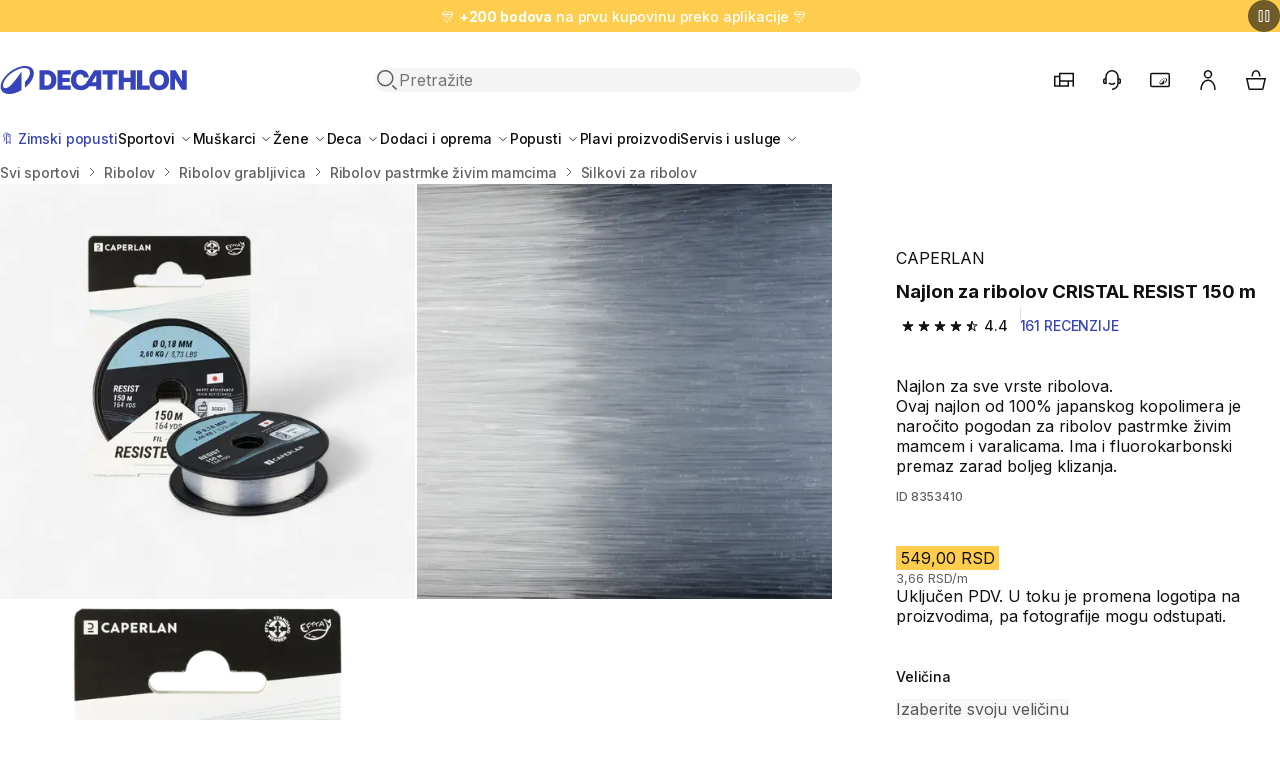

--- FILE ---
content_type: text/html; charset=utf-8
request_url: https://www.decathlon.rs/p/149172-68811-najlon-za-ribolov-cristal-resist-150-m.html
body_size: 33847
content:
<!doctype html>
<html dir="ltr" lang="sr-RS">
  <head>
    <meta charset="utf-8">
    <meta name="viewport" content="width=device-width,initial-scale=1">

    <title>Najlon za ribolov CRISTAL RESIST 150 m - Decathlon</title>

        <link rel="preconnect" href="https://contents.mediadecathlon.com">

    
          
  <link rel="stylesheet" href="/themes/oneshop/assets/css/deprecated.60c6aa18f1.css" media="all">

    

<link rel="stylesheet" href="/themes/oneshop/assets/css/theme.da551a5410.css" media="all">


  <link rel="stylesheet" href="/themes/oneshop/assets/css/product.62ef279635.css" media="all">
    

    
    
      
  <script>var ajaxEventEndpoint="https:\/\/www.decathlon.rs\/module\/oneshop_tag_management\/event",label_filters_hide="Sakrij filtere",label_filters_show="Prika\u017ei filtere",prestashop={"currency":{"id":1,"name":"\u0421\u0440\u043f\u0441\u043a\u0438 \u0434\u0438\u043d\u0430\u0440","iso_code":"RSD","iso_code_num":"941","sign":"RSD","precision":2},"customer":{"is_logged":false},"language":{"name":"Srpski (Serbian)","iso_code":"sr","locale":"sr-RS","language_code":"sr-rs","active":"1","is_rtl":"0","date_format_lite":"d. m. Y.","date_format_full":"d. m. Y. H:i:s","id":2},"page":{"title":"","canonical":"https:\/\/www.decathlon.rs\/p\/149172-68811-najlon-za-ribolov-cristal-resist-150-m.html","meta":{"title":"Najlon za ribolov CRISTAL RESIST 150 m","description":"Najlon za sve vrste ribolova.","keywords":"","robots":"index"},"page_name":"product","body_classes":{"lang-sr":true,"lang-rtl":false,"country-RS":true,"currency-RSD":true,"layout-full-width":true,"page-product":true,"tax-display-enabled":true,"page-customer-account":false,"product-id-149172":true,"product-Najlon za ribolov CRISTAL RESIST 150 m":true,"product-id-category-2719":true,"product-id-manufacturer-0":true,"product-id-supplier-0":true,"product-available-for-order":true},"admin_notifications":[],"password-policy":{"feedbacks":{"0":"Veoma slab","1":"Slabo","2":"Prosek","3":"Jaka","4":"Veoma jako","Straight rows of keys are easy to guess":"Lako je pogoditi ravne redove klju\u010deva","Short keyboard patterns are easy to guess":"Kratke \u0161ablone tastature je lako pogoditi","Use a longer keyboard pattern with more turns":"Koristite du\u017ei obrazac tastature sa vi\u0161e varijacija","Repeats like \"aaa\" are easy to guess":"Ponavljanja poput \"aaa\" je lako pogoditi","Repeats like \"abcabcabc\" are only slightly harder to guess than \"abc\"":"Ponavljanja poput \"abcabcabc\" su samo malo te\u017ea za poga\u0111anje od \"abc\"","Sequences like abc or 6543 are easy to guess":"Sequences like \"abc\" or \"6543\" are easy to guess","Recent years are easy to guess":"Lako je pogoditi poslednje godine","Dates are often easy to guess":"Datume je \u010desto lako pogoditi","This is a top-10 common password":"Ovo je naj\u010de\u0161c\u0301ih 10 lozinki","This is a top-100 common password":"Ovo je naj\u010de\u0161c\u0301ih 100 lozinki","This is a very common password":"Ovo je vrlo uobi\u010dajena lozinka","This is similar to a commonly used password":"Ovo je sli\u010dno uobi\u010dajenoj lozinki","A word by itself is easy to guess":"Re\u010d je samu po sebi lako pogoditi","Names and surnames by themselves are easy to guess":"Imena i prezimena sama po sebi je lako pogoditi","Common names and surnames are easy to guess":"Uobi\u010dajena imena i prezimena je lako pogoditi","Use a few words, avoid common phrases":"Koristite nekoliko re\u010di, izbegavajte uobi\u010dajene fraze","No need for symbols, digits, or uppercase letters":"Nema potrebe za simbolima, ciframa ili velikim slovima","Avoid repeated words and characters":"Izbegavajte ponavljanje re\u010di i znakova","Avoid sequences":"Izbegavajte sekvence","Avoid recent years":"Izbegavajte poslednje godine","Avoid years that are associated with you":"Izbegavajte godine koje su povezane sa Vama","Avoid dates and years that are associated with you":"Izbegavajte datume i godine koji su povezani sa Vama","Capitalization doesn't help very much":"Upotreba velikih slova ne poma\u017ee mnogo","All-uppercase is almost as easy to guess as all-lowercase":"Velika slova je skoro isto tako lako pogoditi kao i mala slova","Reversed words aren't much harder to guess":"Obrnute re\u010di nije mnogo te\u017ee pogoditi","Predictable substitutions like '@' instead of 'a' don't help very much":"Predictable substitutions like \"@\" instead of \"a\" don't help very much","Add another word or two. Uncommon words are better.":"Dodajte jo\u0161 jednu ili dve re\u010di. Neuobi\u010dajene re\u010di su bolje."}},"product":{"id_super_model":"149172","id_super_model_decashop":149172,"id_category_default":2719,"name":{"sr":"Najlon za ribolov CRISTAL RESIST 150 m"},"brand":"CAPERLAN","canonical":{"sr":"https:\/\/www.decathlon.rs\/p\/149172-68811-najlon-za-ribolov-cristal-resist-150-m.html"},"genders":[{"id_gender":13,"label":{"sr":"NEMA POL"}}],"categoryTree":[{"id_category":1072,"id_parent":2,"id_shop_default":1,"level_depth":2,"nleft":7,"nright":4856,"active":1,"date_add":"2021-11-17 10:46:56","date_upd":"2026-01-20 02:05:03","position":23,"is_root_category":0,"id_shop":1,"additional_description":"","name":{"sr":"Svi sportovi"},"description":{"sr":""},"link_rewrite":{"sr":"svi-sportovi"},"meta_title":{"sr":""},"meta_keywords":{"sr":""},"meta_description":{"sr":""}},{"id_category":2671,"id_parent":1072,"id_shop_default":1,"level_depth":3,"nleft":1902,"nright":2149,"active":1,"date_add":"2021-11-17 10:47:09","date_upd":"2026-01-20 02:05:21","position":52,"is_root_category":0,"id_shop":1,"additional_description":"","name":{"sr":"Ribolov"},"description":{"sr":""},"link_rewrite":{"sr":"ribolov"},"meta_title":{"sr":""},"meta_keywords":{"sr":""},"meta_description":{"sr":""}},{"id_category":2699,"id_parent":2671,"id_shop_default":1,"level_depth":4,"nleft":1957,"nright":2032,"active":1,"date_add":"2021-11-17 10:47:10","date_upd":"2026-01-20 02:05:21","position":1,"is_root_category":0,"id_shop":1,"additional_description":"","name":{"sr":"Ribolov grabljivica"},"description":{"sr":""},"link_rewrite":{"sr":"ribolov-grabljivica"},"meta_title":{"sr":""},"meta_keywords":{"sr":""},"meta_description":{"sr":""}},{"id_category":2717,"id_parent":2699,"id_shop_default":1,"level_depth":5,"nleft":1992,"nright":2003,"active":1,"date_add":"2021-11-17 10:47:10","date_upd":"2026-01-20 02:05:21","position":3,"is_root_category":0,"id_shop":1,"additional_description":"","name":{"sr":"Ribolov pastrmke \u017eivim mamcima"},"description":{"sr":""},"link_rewrite":{"sr":"ribolov-pastrmke-zivim-mamcima"},"meta_title":{"sr":""},"meta_keywords":{"sr":""},"meta_description":{"sr":""}},{"id_category":2719,"id_parent":2717,"id_shop_default":1,"level_depth":6,"nleft":1995,"nright":1996,"active":1,"date_add":"2021-11-17 10:47:10","date_upd":"2026-01-20 02:05:21","position":1,"is_root_category":0,"id_shop":1,"additional_description":"","name":{"sr":"Silkovi za ribolov"},"description":{"sr":""},"link_rewrite":{"sr":"silkovi-za-ribolov"},"meta_title":{"sr":""},"meta_keywords":{"sr":""},"meta_description":{"sr":""}}],"nature":{"sr":"Najlon"},"practices":[{"id_practice":379,"label":{"sr":"RIBOLOV GRABLJIVICA MAMCEM"}},{"id_practice":385,"label":{"sr":"RIBOLOV PASTRMKE PRIRODNIM MAMCIMA U REKAMA"}}],"articles":{"2012982":{"id_code_model":8353410,"id_code_article":2012982,"sku":"67204587-1a3a-4077-aa2d-0f3d026dd709","life_cycle":"ACTIVE","id_product_attribute":68811,"size":{"label":[],"id_size_guide":127},"ean13":"3583788413134","currency":{"id":1,"id_shop_list":[],"force_id":false,"name":"\u0421\u0440\u043f\u0441\u043a\u0438 \u0434\u0438\u043d\u0430\u0440","iso_code":"RSD","iso_code_num":"941","numeric_iso_code":"941","conversion_rate":"1.000000","deleted":"0","unofficial":"0","modified":"0","active":"1","sign":"RSD","symbol":"RSD","format":null,"blank":1,"decimals":1,"precision":2,"pattern":{"1":"","2":""},"prefix":null,"suffix":null},"original_price":549,"current_price":549,"stock":{"quantity":0,"warehouse":false,"store":false},"images":[{"id_image":2250947,"url":"https:\/\/contents.mediadecathlon.com\/p2250947\/k$4449e1c98004944756f758959e7e0494\/2250947.jpg?format=auto&quality=40&f=250x250","legend":{"sr":"Najlon za ribolov CRISTAL RESIST 150 m"}},{"id_image":2250946,"url":"https:\/\/contents.mediadecathlon.com\/p2250946\/k$f1ff70507ddad8369b819b2e7ac0cfe9\/2250946.jpg?format=auto&quality=40&f=250x250","legend":{"sr":"Najlon za ribolov CRISTAL RESIST 150 m"}},{"id_image":2250945,"url":"https:\/\/contents.mediadecathlon.com\/p2250945\/k$15755a091b23f8d8d84dc3e1d92e7820\/2250945.jpg?format=auto&quality=40&f=250x250","legend":{"sr":"Najlon za ribolov CRISTAL RESIST 150 m"}}],"date_add":"2022-01-25","date_upd":"2025-07-26"},"2012983":{"id_code_model":8353410,"id_code_article":2012983,"sku":"b0bc0981-ba56-412e-a7bd-3d16547f2231","life_cycle":"ACTIVE","id_product_attribute":68812,"size":{"label":[],"id_size_guide":127},"ean13":"3583788413141","currency":{"id":1,"id_shop_list":[],"force_id":false,"name":"\u0421\u0440\u043f\u0441\u043a\u0438 \u0434\u0438\u043d\u0430\u0440","iso_code":"RSD","iso_code_num":"941","numeric_iso_code":"941","conversion_rate":"1.000000","deleted":"0","unofficial":"0","modified":"0","active":"1","sign":"RSD","symbol":"RSD","format":null,"blank":1,"decimals":1,"precision":2,"pattern":{"1":"","2":""},"prefix":null,"suffix":null},"original_price":549,"current_price":549,"stock":{"quantity":0,"warehouse":false,"store":false},"images":[{"id_image":2250947,"url":"https:\/\/contents.mediadecathlon.com\/p2250947\/k$4449e1c98004944756f758959e7e0494\/2250947.jpg?format=auto&quality=40&f=250x250","legend":{"sr":"Najlon za ribolov CRISTAL RESIST 150 m"}},{"id_image":2250946,"url":"https:\/\/contents.mediadecathlon.com\/p2250946\/k$f1ff70507ddad8369b819b2e7ac0cfe9\/2250946.jpg?format=auto&quality=40&f=250x250","legend":{"sr":"Najlon za ribolov CRISTAL RESIST 150 m"}},{"id_image":2250945,"url":"https:\/\/contents.mediadecathlon.com\/p2250945\/k$15755a091b23f8d8d84dc3e1d92e7820\/2250945.jpg?format=auto&quality=40&f=250x250","legend":{"sr":"Najlon za ribolov CRISTAL RESIST 150 m"}}],"date_add":"2022-01-25","date_upd":"2025-07-26"},"2012984":{"id_code_model":8353410,"id_code_article":2012984,"sku":"dbc46a12-68fc-45a4-9bbb-7ad90fe88fd5","life_cycle":"ACTIVE","id_product_attribute":68813,"size":{"label":[],"id_size_guide":127},"ean13":"3583788413233","currency":{"id":1,"id_shop_list":[],"force_id":false,"name":"\u0421\u0440\u043f\u0441\u043a\u0438 \u0434\u0438\u043d\u0430\u0440","iso_code":"RSD","iso_code_num":"941","numeric_iso_code":"941","conversion_rate":"1.000000","deleted":"0","unofficial":"0","modified":"0","active":"1","sign":"RSD","symbol":"RSD","format":null,"blank":1,"decimals":1,"precision":2,"pattern":{"1":"","2":""},"prefix":null,"suffix":null},"original_price":549,"current_price":549,"stock":{"quantity":0,"warehouse":false,"store":false},"images":[{"id_image":2250947,"url":"https:\/\/contents.mediadecathlon.com\/p2250947\/k$4449e1c98004944756f758959e7e0494\/2250947.jpg?format=auto&quality=40&f=250x250","legend":{"sr":"Najlon za ribolov CRISTAL RESIST 150 m"}},{"id_image":2250946,"url":"https:\/\/contents.mediadecathlon.com\/p2250946\/k$f1ff70507ddad8369b819b2e7ac0cfe9\/2250946.jpg?format=auto&quality=40&f=250x250","legend":{"sr":"Najlon za ribolov CRISTAL RESIST 150 m"}},{"id_image":2250945,"url":"https:\/\/contents.mediadecathlon.com\/p2250945\/k$15755a091b23f8d8d84dc3e1d92e7820\/2250945.jpg?format=auto&quality=40&f=250x250","legend":{"sr":"Najlon za ribolov CRISTAL RESIST 150 m"}}],"date_add":"2022-01-25","date_upd":"2025-07-26"}},"models":{"8353410":{"id_code_model":8353410,"life_cycle":"DELETED","made_in":"","colors":null,"date_add":"2022-01-25","date_upd":"2025-10-08"}},"sizes":{"68811_6021":{"id_product_attribute":68811,"id_code_model":8353410,"sku":"67204587-1a3a-4077-aa2d-0f3d026dd709","id_code_article":2012982,"main_attribute":29379,"secondary_attribute":6021,"position_secondary_attribute":642},"68812_6602":{"id_product_attribute":68812,"id_code_model":8353410,"sku":"b0bc0981-ba56-412e-a7bd-3d16547f2231","id_code_article":2012983,"main_attribute":29379,"secondary_attribute":6602,"position_secondary_attribute":1131},"68813_6022":{"id_product_attribute":68813,"id_code_model":8353410,"sku":"dbc46a12-68fc-45a4-9bbb-7ad90fe88fd5","id_code_article":2012984,"main_attribute":29379,"secondary_attribute":6022,"position_secondary_attribute":643}},"locales":[{"id_lang":2,"name":"Srpski (Serbian)","iso_code":"sr","language_code":"sr-rs","ps_locale":"sr-RS","date_format_lite":"d. m. Y.","date_format_full":"d. m. Y. H:i:s","etl_locale":"sr_rs","oba_locale":"SR"}]}},"shop":{"name":" Decathlon | Sportska obu\u0107a, sportska ode\u0107a, sportska oprema","logo":"https:\/\/www.decathlon.rs\/img\/oneshop-serbia-logo-1614065024.jpg","stores_icon":"https:\/\/www.decathlon.rs\/img\/logo_stores.png","favicon":"https:\/\/www.decathlon.rs\/img\/favicon.ico"},"core_js_public_path":"\/themes\/","urls":{"base_url":"https:\/\/www.decathlon.rs\/","current_url":"https:\/\/www.decathlon.rs\/p\/149172-68811-najlon-za-ribolov-cristal-resist-150-m.html","shop_domain_url":"https:\/\/www.decathlon.rs","img_ps_url":"https:\/\/www.decathlon.rs\/img\/","img_cat_url":"https:\/\/www.decathlon.rs\/img\/c\/","img_lang_url":"https:\/\/www.decathlon.rs\/img\/l\/","img_prod_url":"https:\/\/www.decathlon.rs\/img\/p\/","img_manu_url":"https:\/\/www.decathlon.rs\/img\/m\/","img_sup_url":"https:\/\/www.decathlon.rs\/img\/su\/","img_ship_url":"https:\/\/www.decathlon.rs\/img\/s\/","img_store_url":"https:\/\/www.decathlon.rs\/img\/st\/","img_col_url":"https:\/\/www.decathlon.rs\/img\/co\/","img_url":"https:\/\/www.decathlon.rs\/themes\/oneshop\/assets\/img\/","css_url":"https:\/\/www.decathlon.rs\/themes\/oneshop\/assets\/css\/","js_url":"https:\/\/www.decathlon.rs\/themes\/oneshop\/assets\/js\/","pic_url":"https:\/\/www.decathlon.rs\/upload\/","theme_assets":"https:\/\/www.decathlon.rs\/themes\/oneshop\/assets\/","theme_dir":"https:\/\/www.decathlon.rs\/themes\/oneshop\/","pages":{"address":"https:\/\/www.decathlon.rs\/address","addresses":"https:\/\/www.decathlon.rs\/addresses","authentication":"https:\/\/www.decathlon.rs\/login","manufacturer":"https:\/\/www.decathlon.rs\/brands","cart":"https:\/\/www.decathlon.rs\/cart","category":"https:\/\/www.decathlon.rs\/index.php?controller=category","cms":"https:\/\/www.decathlon.rs\/index.php?controller=cms","contact":"https:\/\/www.decathlon.rs\/index.php?controller=contact","discount":"https:\/\/www.decathlon.rs\/discount","guest_tracking":"https:\/\/www.decathlon.rs\/guest-tracking","history":"https:\/\/www.decathlon.rs\/order-history","identity":"https:\/\/www.decathlon.rs\/identity","index":"https:\/\/www.decathlon.rs\/","my_account":"https:\/\/www.decathlon.rs\/my-account","order_confirmation":"https:\/\/www.decathlon.rs\/order-confirmation","order_detail":"https:\/\/www.decathlon.rs\/index.php?controller=order-detail","order_follow":"https:\/\/www.decathlon.rs\/order-follow","order":"https:\/\/www.decathlon.rs\/checkout","order_return":"https:\/\/www.decathlon.rs\/index.php?controller=order-return","order_slip":"https:\/\/www.decathlon.rs\/order-slip","pagenotfound":"https:\/\/www.decathlon.rs\/page-not-found","password":"https:\/\/www.decathlon.rs\/password-recovery","pdf_invoice":"https:\/\/www.decathlon.rs\/index.php?controller=pdf-invoice","pdf_order_return":"https:\/\/www.decathlon.rs\/index.php?controller=pdf-order-return","pdf_order_slip":"https:\/\/www.decathlon.rs\/index.php?controller=pdf-order-slip","prices_drop":"https:\/\/www.decathlon.rs\/prices-drop","product":"https:\/\/www.decathlon.rs\/index.php?controller=product","registration":"https:\/\/www.decathlon.rs\/index.php?controller=registration","search":"https:\/\/www.decathlon.rs\/index.php?controller=search","sitemap":"https:\/\/www.decathlon.rs\/mapa-sajta","stores":"https:\/\/www.decathlon.rs\/stores","supplier":"https:\/\/www.decathlon.rs\/supplier","new_products":"https:\/\/www.decathlon.rs\/new-products","brands":"https:\/\/www.decathlon.rs\/brands","register":"https:\/\/www.decathlon.rs\/index.php?controller=registration","order_login":"https:\/\/www.decathlon.rs\/checkout?login=1"},"alternative_langs":[],"actions":{"logout":"https:\/\/www.decathlon.rs\/?mylogout="},"no_picture_image":{"bySize":{"small_default":{"url":"https:\/\/contents.mediadecathlon.com\/default\/k$c731c0cfdaaff3679f24650893087d9d\/.jpg?format=auto&quality=40&f=98x98","width":98,"height":98},"category_product_variants":{"url":"https:\/\/contents.mediadecathlon.com\/default\/k$c731c0cfdaaff3679f24650893087d9d\/.jpg?format=auto&quality=40&f=100x100","width":100,"height":100},"cart_default":{"url":"https:\/\/contents.mediadecathlon.com\/default\/k$c731c0cfdaaff3679f24650893087d9d\/.jpg?format=auto&quality=40&f=125x125","width":125,"height":125},"product_thumbnail_xs":{"url":"https:\/\/contents.mediadecathlon.com\/default\/k$c731c0cfdaaff3679f24650893087d9d\/.jpg?format=auto&quality=40&f=125x125","width":125,"height":125},"home_default":{"url":"https:\/\/contents.mediadecathlon.com\/default\/k$c731c0cfdaaff3679f24650893087d9d\/.jpg?format=auto&quality=40&f=250x250","width":250,"height":250},"medium_default":{"url":"https:\/\/contents.mediadecathlon.com\/default\/k$c731c0cfdaaff3679f24650893087d9d\/.jpg?format=auto&quality=40&f=452x452","width":452,"height":452},"product_thumbnail_lg":{"url":"https:\/\/contents.mediadecathlon.com\/default\/k$c731c0cfdaaff3679f24650893087d9d\/.jpg?format=auto&quality=40&f=520x520","width":520,"height":520},"large_default":{"url":"https:\/\/contents.mediadecathlon.com\/default\/k$c731c0cfdaaff3679f24650893087d9d\/.jpg?format=auto&quality=40&f=800x800","width":800,"height":800}},"small":{"url":"https:\/\/contents.mediadecathlon.com\/default\/k$c731c0cfdaaff3679f24650893087d9d\/.jpg?format=auto&quality=40&f=98x98","width":98,"height":98},"medium":{"url":"https:\/\/contents.mediadecathlon.com\/default\/k$c731c0cfdaaff3679f24650893087d9d\/.jpg?format=auto&quality=40&f=250x250","width":250,"height":250},"large":{"url":"https:\/\/contents.mediadecathlon.com\/default\/k$c731c0cfdaaff3679f24650893087d9d\/.jpg?format=auto&quality=40&f=800x800","width":800,"height":800},"legend":""}},"configuration":{"display_taxes_label":true,"display_prices_tax_incl":true,"is_catalog":false,"show_prices":true,"opt_in":{"partner":true},"quantity_discount":{"type":"discount","label":"Jedini\u010dni popust"},"voucher_enabled":0,"return_enabled":0},"field_required":[],"breadcrumb":{"links":[{"title":"Po\u010detna stranica","url":"https:\/\/www.decathlon.rs\/"},{"title":"Svi sportovi","url":"https:\/\/www.decathlon.rs\/1072-svi-sportovi"},{"title":"Ribolov","url":"https:\/\/www.decathlon.rs\/2671-ribolov"},{"title":"Ribolov grabljivica","url":"https:\/\/www.decathlon.rs\/2699-ribolov-grabljivica"},{"title":"Ribolov pastrmke \u017eivim mamcima","url":"https:\/\/www.decathlon.rs\/2717-ribolov-pastrmke-zivim-mamcima"},{"title":"Silkovi za ribolov","url":"https:\/\/www.decathlon.rs\/2719-silkovi-za-ribolov"}],"count":6},"link":{"protocol_link":"https:\/\/","protocol_content":"https:\/\/"},"time":1768935957,"static_token":"ae9f4afa947814fdd8e120958ad3762b","token":"d01b043e752dc6be2c85d4e98505ccb9","debug":false,"country":"RS","cart":{"products":[],"totals":{"total":{"type":"total","label":"Ukupno","amount":0,"value":"0,00\u00a0RSD"},"total_including_tax":{"type":"total","label":"Ukupno (Sa PDV-om)","amount":0,"value":"0,00\u00a0RSD"},"total_excluding_tax":{"type":"total","label":"Ukupno (bez PDV-a)","amount":0,"value":"0,00\u00a0RSD"}},"subtotals":{"products":{"type":"products","label":"Iznos","amount":0,"value":"0,00\u00a0RSD"},"discounts":null,"shipping":{"type":"shipping","label":"Dostava","amount":0,"value":""},"tax":null},"products_count":0,"summary_string":"0 artikala","vouchers":{"allowed":0,"added":[]},"discounts":[],"minimalPurchase":0,"minimalPurchaseRequired":""},"modules":{"oneshop_oneff":{"isOnecartEnabled":true,"initWidgetUrl":"https:\/\/www.decathlon.rs\/module\/oneshop_oneff\/init","staticToken":{"product":"1e774be471db2bc4d2a18695aaad7a2c","listing":"1634abd83a40e970e13128c2577b61a1","cart":"80c062e9f79313986ea10fd6ab171d7b"},"sizeSelectorIdGroupForColor":"1","sizeSelectorIdGroupForSize":"5","sizeSelectorConfigurationData":{"isDecaStockEnabled":true},"noSizeLabel":"UNIVERZALNA VELI\u010cINA","defaultLocationContext":{"coordinates":{"lat":44.8175,"lng":20.5131},"radius":500000,"country":"RS","postal_code":"11060"}},"oneshop_algolia":{"isAnalyticsEnabled":true},"oneshop_product_information":{"isDiscountDatesDisplayEnabled":true,"isLowestPriceDisplayEnabled":false},"oneshop_stock":{"labelHour":"Radno vreme","labelDirections":"Mapa","noStock":"Nema na stanju","storeMarkers":[{"lat":"44.81722821","lng":"20.51306689","title":"Beograd Karaburma","address":"Uralska 3, Beograd, 11000","phone":"+381 11 4500 340","email":"beograd@decathlon.com","note":"","hours":"[[\"09:00 - 22:00\"],[\"09:00 - 22:00\"],[\"09:00 - 22:00\"],[\"09:00 - 22:00\"],[\"09:00 - 22:00\"],[\"09:00 - 22:00\"],[\"09:00 - 22:00\"]]","storeNumber":2212,"link":"https:\/\/www.decathlon.rs\/content\/70-store-beograd-karaburma"},{"lat":"44.01001755","lng":"20.89455276","title":"Kragujevac","address":"Dimitrija Tucovi\u0107a 23, Kragujevac, 34000","phone":"+381 34 257 234","email":"kragujevac.store@decathlon.com","note":"","hours":"[[\"09:00 - 22:00\"],[\"09:00 - 22:00\"],[\"09:00 - 22:00\"],[\"09:00 - 22:00\"],[\"09:00 - 22:00\"],[\"09:00 - 22:00\"],[\"09:00 - 22:00\"]]","storeNumber":2695,"link":"https:\/\/www.decathlon.rs\/content\/72-store-kragujevac"},{"lat":"43.33771806","lng":"21.88005995","title":"Ni\u0161","address":"Bulevar 12. februara, 80, Ni\u0161, 18000","phone":"+381 18 4150 597","email":"nis@decathlon.com","note":"","hours":"[[\"09:00 - 22:00\"],[\"09:00 - 22:00\"],[\"09:00 - 22:00\"],[\"09:00 - 22:00\"],[\"09:00 - 22:00\"],[\"09:00 - 22:00\"],[\"09:00 - 22:00\"]]","storeNumber":3330,"link":"https:\/\/www.decathlon.rs\/content\/99-store-nis"},{"lat":"44.81004430","lng":"20.39696081","title":"Novi Beograd","address":"\u0110or\u0111a Stanojevi\u0107a 35, Beograd, 11070","phone":"+381 11 4501 396","email":"novibeograd@decathlon.com","note":"","hours":"[[\"09:00 - 22:00\"],[\"09:00 - 22:00\"],[\"09:00 - 22:00\"],[\"09:00 - 22:00\"],[\"09:00 - 22:00\"],[\"09:00 - 22:00\"],[\"09:00 - 22:00\"]]","storeNumber":2585,"link":"https:\/\/www.decathlon.rs\/content\/56-store-novi-beograd"},{"lat":"45.27848925","lng":"19.82529230","title":"Novi Sad","address":"Sentandrejski put 11, Novi Sad, 21000","phone":"+381 21 3020 192","email":"novisad@decathlon.com","note":"","hours":"[[\"09:00 - 22:00\"],[\"09:00 - 22:00\"],[\"09:00 - 22:00\"],[\"09:00 - 22:00\"],[\"09:00 - 22:00\"],[\"09:00 - 22:00\"],[\"09:00 - 22:00\"]]","storeNumber":2694,"link":"https:\/\/www.decathlon.rs\/content\/71-store-novi-sad"},{"lat":"46.10181206","lng":"19.69942031","title":"Subotica","address":"Segedinski put 88a, Subotica, 24000","phone":"+381 24 4545 384","email":"subotica.info@decathlon.com","note":"","hours":"[[\"09:00 - 21:00\"],[\"09:00 - 21:00\"],[\"09:00 - 21:00\"],[\"09:00 - 21:00\"],[\"09:00 - 21:00\"],[\"09:00 - 21:00\"],[\"09:00 - 21:00\"]]","storeNumber":2696,"link":"https:\/\/www.decathlon.rs\/content\/91-store-subotica"}]},"oneshop_tag_management":{"isTrackingIdentifiersEnabled":true,"isDidomiEnabled":false},"oneshop_emailalerts":{"is_logged":false,"recaptcha_key":"","active":"1","privacyPageLink":false,"translation":{"inValidEmailMessage":"Molimo unesite ispravnu e-mail adresu.","successSubscriptionMessage":"Prijavili ste se za obave\u0161tenja o ponovnom stanju proizvoda.","errorSubscriptionMessage":"Do\u0161lo je do gre\u0161ke prilikom pretplate.","sizeLabel":"Veli\u010dina ","title":"Obave\u0161tenje o ponovnoj dostupnosti proizvoda.","disclaimer":"U nastavku, dozvolite nam da koristimo va\u0161e podatke kako bismo mogli da vas obavestimo.","linkText":"Politika privatnosti.","privacyPageText":"Vi\u0161e informacija u na\u0161im","drawerDescription":"Primite e-mail kada ovaj proizvod ponovo bude na stanju.","submitButtonName":"Obavesti me","notificationText":"Neke veli\u010dine trenutno nisu dostupne. Primi\u0107ete e-mail kada ponovo budu na stanju.","notificationLink":"Primajte obave\u0161tenja","emailInputPlaceholder":"Unesite e-meil adresu","notificationForNonLogin":"\u017dao nam je, morate biti prijavljeni da biste dobili obave\u0161tenje kada c\u0301e proizvod biti ponovo na stanju.","emailInputLabel":"e-mail","colorLabel":"Boja"}},"oneshop_statsig":{"isStatsigEnabled":true,"statsigClientSecret":"client-SxvaLwe6ZHo3hxCF2bivUGh5sXnVPdQ9EKJIE9UDvEA"},"oneshop_personalization_engine":{"isEnabled":true,"isCrossSellEnabled":true,"isProductBundleEnabled":true,"isCheckoutEnabled":true,"isSimilarItemsEnabled":true,"isPersonalizedRecommendationEnabled":true,"isTopSalesEnabled":true},"oneshop_mobile_banners":{"isAppBannerActive":true,"isFullScreenBannerActive":false,"appBannerEnabled":"1","fullScreenBannerEnabled":"","startDate":"2024-11-29","endDate":"2024-12-02","imageUrl":"https:\/\/contents.mediadecathlon.com\/s1174713\/k$24355ef6b4942ac7d94e66ea9e2dbe3a\/defaut.jpg","label":false,"description":false,"title":false,"url":"https:\/\/membership.decathlon.com\/sr-RS\/"},"oneshop_commercial_banner":{"isCommercialBannerActive":true},"oneshop_datadog":{"isFeErrorLoggerEnabled":false},"oneshop_onecart":{"isOneCartAuthorityEnabled":false,"invalidateCartCacheLink":"https:\/\/www.decathlon.rs\/module\/oneshop_onecart\/invalidatecartcache"}},"translations":{"close":"Zatvorite","price":{"currentPrice":"Current price","originalPrice":"Original price","discountAmount":"Discount amount","unitPrice":"Unit price"},"quantityStepper":{"min":"Minimum quantity is 1","max":"Maximum quantity is %number%"},"zoomIn":"Zoom in","zoomOut":"Zoom out","soldBy":"Sold by","pagination":{"paginationLabel":"Pagination","prevPageLabel":"Go to previous page","ofLabel":"od","nextPageLabel":"Go to next page"},"askLocationField":{"fieldLabel":"Please enter your city or postal code","submitLabel":"Check store stock","placeholder":"eg. 10178","storeNotFound":"No nearby stores found."}},"env":"prod","staging":false,"feature":{"isClickstreamEnabled":false,"isAskLocationEnabled":false}},refreshProductMetaUrl="https:\/\/www.decathlon.rs\/module\/oneshop_product_information\/refreshMeta",refreshTokenEndpoint="https:\/\/www.decathlon.rs\/module\/oneshop_fedid\/newtoken";var e;window.prestashop=Object.assign(new class{#e=new Map;on(e,t){const o=this.#e.get(e);t=t.bind(this),o?o.push(t):this.#e.set(e,[t])}off(e,t){const o=e?this.#e.get(e):[];0===arguments.length&&this.#e.clear(),o&&(t?o.splice(o.indexOf(t)>>>0,1):e&&this.#e.set(e,[]))}emit(e,...t){const o=this.#e.get(e);o&&o.slice().map(e=>e(...t))}},prestashop,{isMobileAppView:"N"===(e="device",document.cookie.match("(^|;)\\s*"+e+"\\s*=\\s*([^;]+)")?.pop()||void 0),domReady:e=>{"loading"===document.readyState?document.addEventListener("DOMContentLoaded",e):e()}}),window.dataLayer=[],window.tracking={clickstream:{queue:[],track(e,t){window.anly?window.anly.track(e,t):this.queue.push({name:e,params:t})}}},window.logger={queue:new Set,init(){if(window.onerror=(...e)=>{this.capture("js-error",e)},window.addEventListener("unhandledrejection",e=>{this.capture("unhandled-rejection",e)}),window.addEventListener("error",e=>{e.target!==window&&this.capture("resource-error",e)},!0),window.console&&console.error){const e=console.error;console.error=(...t)=>{try{this.capture("console-error",t),e.apply(console,t)}catch(t){e.apply(console,[t])}}}},capture(e,t){const o={date:Date.now(),type:e,error:t};this.processError?this.processError(o):this.queue.add(o)}},window.logger.init();
</script>


    

    
      <script id="4250438140" type="text/javascript">
            document.addEventListener('DOMContentLoaded', function() {
                var dataLayerAction = window.dataLayerAction || false;
                
                if (dataLayerAction) dataLayerAction.addProductDetailView({"language":"sr","channel_type":"WEB","order_currency":"RSD","env_language":"sr","env_dnt":"disabled","env_country":"RS","icn":false,"icm":false,"env_channel":"desktop","cart_type":"onecart"}, 68811);
                
                document.getElementById("4250438140").remove();
            });
        </script><script type="text/javascript">
  window.dataLayer = window.dataLayer || [];

      dataLayer.push([])
  
  
  document.addEventListener('DOMContentLoaded', async (event) => {
    const url = '//www.decathlon.rs/module/oneshop_tag_management/user';

    const response = await fetch(`${url}?ajax=true`, {
      method: "POST",
      headers: {
        "Content-Type": "application/json",
      },
      body: JSON.stringify({ type: "cart-update" }),
    });
    const data = await response.json();

    dataLayer.push({
      'user': {
        'user_id': data.sharedid,
        'member_id': data.memberid,
        'user_email_sha256': data.userEmailSha256,
      }
    });

    dataLayer.push({
      'user': data.datalayer,
      'event': 'user data ready'
    });
    

    
    
    
    
    for (let event of data.dataLayerEvents) {
      const run = dataLayerAction[event.action];
      run(...event.parameters);
    }

    if (typeof ysanceCall === "function") {
      ysanceCall(data);
    }
  });
  
  </script>
  <!-- Google Tag Manager -->
  <script type="text/javascript">
  
  const loadGoogleTagManager = (w,d,s,l,i,isMaster) => {
    w[l]=w[l]||[];w[l].push({'gtm.start': new Date().getTime(), event: isMaster ? 'gtm.js master' : 'gtm.js'});
    var f=d.getElementsByTagName(s)[0], j=d.createElement(s), dl=l!='dataLayer'?'&l='+l:'';
    j.async=true;
    j.src='https://www.googletagmanager.com/gtm.js?id='+i+dl;
    f.parentNode.insertBefore(j,f);
  }
  window.addEventListener('loadGoogleTagManager', () => {
    loadGoogleTagManager(window,document,'script','dataLayer','GTM-TQPJSWT', true);
  });
  
      
    window.addEventListener('loadGoogleTagManager', () => {
      loadGoogleTagManager(window,document,'script','dataLayer','GTM-WJQXCW2Z', false);
    });
    
    </script>
  <!-- End Google Tag Manager -->
<script type="text/javascript">
  window.dispatchEvent(new CustomEvent('loadGoogleTagManager'));
</script>

    

    

    
      <meta name="description" content="Ovaj najlon od 100% japanskog kopolimera je naročito pogodan za ribolov pastrmke živim mamcem i varalicama. Ima i fluorokarbonski premaz zarad boljeg klizanja.">

      <meta name="keywords" content="">

      
  <meta property="og:type" content="product">
  <meta property="og:url" content="https://www.decathlon.rs/p/149172-68811-najlon-za-ribolov-cristal-resist-150-m.html">
  <meta property="og:title" content="Najlon za ribolov CRISTAL RESIST 150 m">
  <meta property="og:site_name" content=" Decathlon | Sportska obuća, sportska odeća, sportska oprema">
  <meta property="og:description" content="Najlon za sve vrste ribolova.">
  <meta property="og:image" content="https://contents.mediadecathlon.com/p2250947/k$4449e1c98004944756f758959e7e0494/najlon-za-ribolov-cristal-resist-150-m.jpg?format=auto&amp;quality=40&amp;f=800x800">
  <meta property="product:pretax_price:amount" content="457.5">
  <meta property="product:price:amount" content="549">
  <meta property="product:price:currency" content="RSD">
  

      
      
        <link rel="canonical" href="https://www.decathlon.rs/p/149172-68811-najlon-za-ribolov-cristal-resist-150-m.html">

      

          

    <link rel="icon" sizes="32x32" href="/favicon.ico">
<link rel="icon" type="image/svg+xml" sizes="any" href="/themes/oneshop/assets/img/favicons/favicon.420bf3a78c.svg">
<link rel="apple-touch-icon" sizes="180x180" href="/themes/oneshop/assets/img/favicons/apple-touch-icon-180.155279ac76.png">

<meta name="theme-color" content="#3643ba">

<link rel="manifest" href='/themes/oneshop/manifest.json' crossorigin="use-credentials">    <script type="application/ld+json">
  
  
  
                                        {
      "@context": "https://schema.org/",
      "@type": "Product",
      "name": "Najlon za ribolov CRISTAL RESIST 150 m",
      "description": "Najlon za sve vrste ribolova.",
      "image": ["https://contents.mediadecathlon.com/p2250947/k$4449e1c98004944756f758959e7e0494/najlon-za-ribolov-cristal-resist-150-m.jpg?format=auto&amp;quality=40&amp;f=250x250"],
      "sku": "2012982",
      "productGroupID": "149172",
      "isbn": "",
      "brand": {
        "@type": "Brand",
        "name": "CAPERLAN"
      },
            "itemCondition": "https://schema.org/NewCondition",
      "offers": {
        "@type": "Offer",
                  "availability": "https://schema.org/InStock",
                "url": "https://www.decathlon.rs/p/149172-68811-najlon-za-ribolov-cristal-resist-150-m.html",
        "priceCurrency": "RSD",
        "seller": {
          "@type": "Organization",
          "name": " Decathlon | Sportska obuća, sportska odeća, sportska oprema"
        },
        "price": "549",
        "hasMerchantReturnPolicy": {
          "@type": "MerchantReturnPolicy",
          "applicableCountry": "RS",
          "returnPolicyCategory": "https://schema.org/MerchantReturnFiniteReturnWindow",
          "merchantReturnDays": "14",
          "returnMethod": "https://schema.org/ReturnInStore",
          "returnFees": "https://schema.org/FreeReturn"
        }
      }
              ,
        "aggregateRating": {
          "@type": "AggregateRating",
          "ratingValue": "4.42",
          "reviewCount": "161"
        }
                  ,
      "shippingDestination": {
        "@type": "DefinedRegion",
        "addressCountry": "RS"
      }
            }
    </script>

      </head>

  <body id="product" class="lang-sr country-rs currency-rsd layout-full-width page-product tax-display-enabled product-id-149172 product-najlon-za-ribolov-cristal-resist-150-m product-id-category-2719 product-id-manufacturer-0 product-id-supplier-0 product-available-for-order">
    <svg style="width:0;height:0;position:absolute" aria-hidden="true"><symbol fill="none" viewBox="0 0 188 28" id="decathlon-logo"><path fill="currentColor" d="M57.55 23.8H70.8v-4.26h-8.2v-3.57h7.27v-3.96h-7.27V8.44h8.2V4.2H57.55zm29.68-8.44c-1.92 3.05-3.78 4.32-6.17 4.32-3.11 0-4.92-2.18-4.92-5.97 0-3.6 1.67-5.4 4.23-5.4 1.7 0 3.1.76 3.53 3.28h5.04c-.55-4.8-3.61-7.78-8.51-7.78C74.74 3.8 71 7.83 71 13.99c0 6.2 3.74 10.2 9.89 10.2 4.02 0 6.75-1.68 8.55-3.95h6.88v3.56h5V4.2h-7.1zm9.09.95h-4.44l4.44-7.21zM46.8 4.2h-7.37v19.6h7.37c5.84 0 9.6-3.85 9.6-9.8s-3.76-9.8-9.6-9.8m-.07 15.34h-2.26V8.44h2.26c2.91 0 4.55 2.06 4.55 5.56s-1.64 5.54-4.55 5.54M159.18 3.81c-5.93 0-9.9 4.02-9.9 10.19s3.97 10.2 9.9 10.2 9.9-4.03 9.9-10.2-3.97-10.2-9.9-10.2m0 15.87c-2.92 0-4.75-1.94-4.75-5.68s1.83-5.68 4.75-5.68 4.74 1.94 4.74 5.68-1.82 5.68-4.74 5.68m-56.6-11.24h4.95V23.8h5.04V8.44h4.94V4.2H102.6zm79.36-4.24V15l-6.5-10.8h-5.22v19.6h4.88V12.56l6.76 11.24h4.95V4.2zm-39.8 0h-5.04v19.6h12.64v-4.24h-7.6zm-11.54 7.48h-6.79V4.2h-5.04v19.6h5.04v-7.9h6.8v7.9h5.03V4.2h-5.04zM25.21 0C14.27 0 .65 11.32.65 20.7c0 4.86 3.73 7.3 8.64 7.3 3.61 0 7.98-1.32 12.2-3.86V5.4c-1.13 1.92-6.4 9.68-10.65 13.8-2.16 2.12-3.88 3.03-5.35 3.03-1.66 0-2.45-1.12-2.45-2.8C3.04 11.86 15.81 2 24.27 2 27.75 2 30 3.54 30 6.55c0 2.75-1.87 6.2-5.06 9.4v5.8c5.57-4.4 8.9-10 8.9-14.53C33.84 2.46 30.13 0 25.2 0"/></symbol><symbol fill="none" viewBox="0 0 29 24" id="decathlon-symbol"><path fill="currentColor" d="M21.05 0C11.67 0 0 9.7 0 17.75 0 21.9 3.2 24 7.4 24c3.1 0 6.85-1.13 10.46-3.31V4.64c-.96 1.65-5.5 8.3-9.13 11.83-1.85 1.81-3.32 2.6-4.59 2.6-1.42 0-2.1-.97-2.1-2.4C2.05 10.17 13 1.7 20.25 1.7c2.99 0 4.92 1.32 4.92 3.9 0 2.36-1.6 5.32-4.34 8.06v4.97c4.77-3.77 7.62-8.57 7.62-12.45 0-4.08-3.18-6.19-7.39-6.19"/></symbol><symbol fill="none" viewBox="0 0 24 24" id="search"><path stroke="currentColor" d="m21.4 21.4-3.9-3.9m.3-7.3c0 4.1-3.4 7.5-7.5 7.5s-7.5-3.4-7.5-7.5 3.4-7.5 7.5-7.5 7.5 3.4 7.5 7.5Z"/></symbol><symbol fill="none" viewBox="0 0 24 24" id="shopping-bag"><path stroke="currentColor" d="M8.2 8.5C8.2 5 9.9 2.8 12 2.8s3.8 2.3 3.8 5.7M5 20.5c.1.5.5.8 1 .8h12c.5 0 .9-.3 1-.8l2.1-9.7H2.9z"/></symbol><symbol fill="none" viewBox="0 0 24 24" id="user"><path stroke="currentColor" d="M5 22c0-5.9 3.1-9.7 7-9.8s7 3.8 7 9.7M12 2.8c-1.9 0-3.5 1.6-3.5 3.5s1.6 3.5 3.5 3.5 3.5-1.6 3.5-3.5-1.6-3.5-3.5-3.5Z"/></symbol><symbol fill="none" viewBox="0 0 24 24" id="menu"><path stroke="currentColor" stroke-linecap="square" d="M2.75 12h18.5M2.75 5.75h18.5m-18.5 12.5h18.5"/></symbol></svg>
    
      
    

  
    <div class="u-skip-link">
  <a href="#content" class="button -rounded">
    <svg class="icon -arrow-down" focusable="false" aria-hidden="true"><use href="/themes/oneshop/assets/img/icon-sprite.2af26c8c49.svg#arrow-down" aria-hidden="true"></use></svg>
    Skip to main content
  </a>
</div>

        <os-commercial-banner>
        <script type="application/json">
            [{"id":1,"content":"\ud83c\udf8a <strong>+200 bodova<\/strong> na prvu kupovinu preko aplikacije \ud83c\udf8a","link":"https:\/\/www.decathlon.rs\/content\/73-mobilna-aplikacija","backgroundColor":"blue","priority":4},{"id":3,"content":"\ud83d\udce6 <strong>Brzo i besplatno<\/strong> preuzimanje u prodavnici \ud83d\udce6","link":"https:\/\/www.decathlon.rs\/content\/7-click-collect","backgroundColor":"blue","priority":6}]
        </script>
                        <div class="commercial-banner u-layout-limiter-full js-commercial-banner-background  -info"
            style="--bg-opacity: 1">
            <div class="commercial-banner_container">
                                    <div class="commercial-banner_content js-commercial-banner-content u-typo-body-s">
                                                    <a href="https://www.decathlon.rs/content/73-mobilna-aplikacija">
                                🎊 <strong>+200 bodova</strong> na prvu kupovinu preko aplikacije 🎊
                            </a>
                        
                    </div>

                            </div>

                            <button class="commercial-banner_playbtn -secondary -icon-only js-commercial-banner-play" aria-label="Pause">
                    <svg class="icon -pause" focusable="false" role="img"><title>Pause</title><use href="/themes/oneshop/assets/img/icon-sprite.2af26c8c49.svg#pause" aria-hidden="true"></use></svg> </button>
                    </div>
    </os-commercial-banner>


<os-header>
  <header id="header" class="page-header js-page-header">
    <div class="page-header_top-section u-layout-limiter-full">

  <div class="page-header_menu-trigger">
    <button class="button -tertiary-neutral -rounded -icon-only js-header-drawer-menu-trigger" data-testid="drawer-menu-trigger">
      <svg class="icon -menu" focusable="false" aria-hidden="true"><use href="#menu" aria-hidden="true"></use></svg>
      <span class="u-sr-only">Menu</span>
    </button>
  </div>

  <div class="page-header_logo">
    <a href="https://www.decathlon.rs/"><svg class="logo" viewBox="0 0 188 28" focusable="false" role="img">
  <title> Decathlon | Sportska obuća, sportska odeća, sportska oprema</title>
  <use xlink:href="#decathlon-logo" aria-hidden="true"></use>
</svg>
</a>
  </div>

  <div class="page-header_search">
    <os-drawer-trigger class="u-contents" template="os-search-popover">
  <button class="page-header_search-trigger" data-testid="search-popover-trigger">
    <span class="u-sr-only">Open search</span>
  </button>
</os-drawer-trigger>



  
  

<div class="form-field" aria-hidden=true>
    <div class="input -search">

    <div class="input_search-icon">
      <svg class="icon -search" focusable="false" aria-hidden="true"><use href="#search" aria-hidden="true"></use></svg>
    </div>

    <input
      type="search"
      id="pseudo-2c368fb41e"
      name="pseudo"
      value=""
      autocapitalize="none"
      autocomplete="off"
      placeholder="Pretražite"
      tabIndex="-1"
      
    >

    
  </div>
</div>

<template os-drawer-template="os-search-popover">
  <os-search-popover class="u-contents">
    <dialog class="search-popover" aria-modal="true" aria-label=Pretražite>
      <div class="search-popover_wrapper">

        <div class="search-popover_header">
          <os-search-field class="u-contents">
            <form action="/search/" method="get">
              
  
  


<div class="form-field">
      <label class="form-field_label u-sr-only" for="query-a4c1a2b650">Pretražite</label>
    <div class="input -search">

    <div class="input_search-icon">
      <svg class="icon -search" focusable="false" aria-hidden="true"><use href="#search" aria-hidden="true"></use></svg>
    </div>

    <input
      type="search"
      id="query-a4c1a2b650"
      name="query"
      value=""
      autocapitalize="none"
      autocomplete="off"
      placeholder="Pretražite"
      
      role="combobox" aria-expanded="false" aria-autocomplete="list" aria-control="search-suggestions"
    >

          <div class="input_search-actions">
        <button class="button -tertiary-neutral -rounded -small -hidden" type="reset">
          Izbrišite pretragu
        </button>
        <button class="button -tertiary-neutral -rounded -icon-only -small js-search-field-close" type="button">
          <svg class="icon -close" focusable="false" role="img"><title>Zatvorite</title><use href="/themes/oneshop/assets/img/icon-sprite.2af26c8c49.svg#close" aria-hidden="true"></use></svg>
        </button>
      </div>
    
  </div>
</div>
            </form>
          </os-search-field>
        </div>

        <div class="search-popover_content js-search-popover-content"></div>

      </div>
    </dialog>
  </os-search-popover>
</template>
  </div>

  <nav class="page-header_navigation" aria-label="Secondary navigation">
    <ul class="page-header_navigation-list">

            
                    <li class="page-header_navigation-action">
          <a
            class="button -tertiary-neutral -rounded -icon-only"
            href="https://www.decathlon.rs/content/14-filialen-decathlon"
            
          >
            <svg class="icon -store" focusable="false" aria-hidden="true"><use href="/themes/oneshop/assets/img/icon-sprite.2af26c8c49.svg#store" aria-hidden="true"></use></svg>
            <span class="u-sr-only">Prodavnice</span>
          </a>
        </li>
              <li class="page-header_navigation-action">
          <a
            class="button -tertiary-neutral -rounded -icon-only"
            href="https://www.decathlon.rs/content/2-faqs"
            
          >
            <svg class="icon -customer-service" focusable="false" aria-hidden="true"><use href="/themes/oneshop/assets/img/icon-sprite.2af26c8c49.svg#customer-service" aria-hidden="true"></use></svg>
            <span class="u-sr-only">Korisnička podrška</span>
          </a>
        </li>
              <li class="page-header_navigation-action">
          <a
            class="button -tertiary-neutral -rounded -icon-only"
            href="https://membership.decathlon.com/sr-RS/"
            target=_blank
          >
            <svg class="icon -loyalty-card" focusable="false" aria-hidden="true"><use href="/themes/oneshop/assets/img/icon-sprite.2af26c8c49.svg#loyalty-card" aria-hidden="true"></use></svg>
            <span class="u-sr-only">Program lojalnosti</span>
          </a>
        </li>
      
            <li class="page-header_navigation-action -account">
        <os-account-action class="u-contents" aria-live="polite">
          <a class="button -tertiary-neutral -rounded -icon-only js-account-link" href="//www.decathlon.rs/module/oneshop_member/login">
            <svg class="icon -user" focusable="false" aria-hidden="true"><use href="#user" aria-hidden="true"></use></svg>
            <span class="u-sr-only">Moj nalog</span>
          </a>
        </os-account-action>
      </li>

            <li class="page-header_navigation-action -pinned">
        <os-cart-action class="u-contents">
          <a class="button -tertiary-neutral -rounded -icon-only" href="https://www.decathlon.rs/cart?action=show" aria-live="polite">
            <svg class="icon -shopping-bag" focusable="false" aria-hidden="true"><use href="#shopping-bag" aria-hidden="true"></use></svg>
            <span class="u-sr-only">My cart</span>

            <span class="button_indicator u-hidden js-cart-indicator">
              <span class="u-sr-only">Number of products added to cart:</span>
              <span class="js-cart-indicator-content">0</span>
            </span>
          </a>
        </os-cart-action>
      </li>

    </ul>
  </nav>

</div>
    <section class="page-header_main-menu u-layout-limiter-full">
  <nav class="page-header_main-menu-wrapper" aria-label="Main menu">
    <ul class="main-nav js-header-popover-menu" data-testid="header-popover-menu"  tabindex="-1">

      
                  <li class="main-nav_item">
            <a href="https://www.decathlon.rs/4536-popusti" class="link  u-typo-body-s">
              🔖 Zimski popusti
            </a>
          </li>
        
      
                  <li class="main-nav_item">
            <button class="link -secondary u-typo-body-s js-header-popover-menu-trigger" aria-expanded="false" aria-controls="dmm-popover-1">
              Sportovi
              <svg class="icon -chevron-down -inline" focusable="false" aria-hidden="true"><use href="/themes/oneshop/assets/img/icon-sprite.2af26c8c49.svg#chevron-down" aria-hidden="true"></use></svg>
            </button>

            <div id="dmm-popover-1" class="main-nav_popover u-layout-limiter-full u-hidden">

              <div class="main-nav_popover-header">
                                  <a class="link -tertiary u-typo-title-s" href="https://www.decathlon.rs/sports">
                    Istražite sve: Sportovi
                    <svg class="icon -arrow-right -inline" focusable="false" aria-hidden="true"><use href="/themes/oneshop/assets/img/icon-sprite.2af26c8c49.svg#arrow-right" aria-hidden="true"></use></svg>
                  </a>
                                <button class='button -rounded -tertiary-neutral -icon-only js-header-popover-menu-close'>
                  <svg class="icon -close" focusable="false" role="img"><title>Zatvorite</title><use href="/themes/oneshop/assets/img/icon-sprite.2af26c8c49.svg#close" aria-hidden="true"></use></svg>
                </button>
              </div>

              <div class="main-nav_popover-content">
                <nav class="u-contents" aria-labelledby="dmm-popover-title-1">
                  <p id="dmm-popover-title-1" class="u-sr-only">Sportovi</p>
                  <ul class="main-nav_popover-grid">
                    
                      <li>
                        
                          <nav class="u-contents" aria-labelledby="dmm-popover-title-363">
                            <a
                              href="https://www.decathlon.rs/7221-zimski-sportovi"
                              data-testid="subcategory-title"
                              id="dmm-popover-title-363"
                              class="u-typo-subtitle-m link -tertiary"
                            >
                              ⛷️ Zimski sportovi
                            </a>
                            <ul class="text-menu">
                                                              <li class="text-menu_link">
                                  <a class="link -tertiary -quiet u-typo-body-s" href="https://www.decathlon.rs/7250-odeca-za-skijanje">
                                    Odeća za skijanje
                                  </a>
                                </li>
                                                              <li class="text-menu_link">
                                  <a class="link -tertiary -quiet u-typo-body-s" href="https://www.decathlon.rs/7346-skijaska-oprema">
                                    Skijaška oprema
                                  </a>
                                </li>
                                                              <li class="text-menu_link">
                                  <a class="link -tertiary -quiet u-typo-body-s" href="https://www.decathlon.rs/7222-sankanje">
                                    Sankanje
                                  </a>
                                </li>
                                                              <li class="text-menu_link">
                                  <a class="link -tertiary -quiet u-typo-body-s" href="https://www.decathlon.rs/7230-snowboard-oprema">
                                    Snowboard
                                  </a>
                                </li>
                                                              <li class="text-menu_link">
                                  <a class="link -tertiary -quiet u-typo-body-s" href="https://www.decathlon.rs/7329-skijasko-trcanje">
                                    Skijaško trčanje
                                  </a>
                                </li>
                              
                                                              <li class="text-menu_link">
                                  <a class="link -tertiary -quiet u-typo-body-s" aria-hidden="true" rel="nofollow" href="https://www.decathlon.rs/7221-zimski-sportovi">
                                    Više
                                    <svg class="icon -chevron-right -inline" focusable="false" aria-hidden="true"><use href="/themes/oneshop/assets/img/icon-sprite.2af26c8c49.svg#chevron-right" aria-hidden="true"></use></svg>
                                  </a>
                                </li>
                                                          </ul>
                          </nav>

                                              </li>

                    
                      <li>
                        
                          <nav class="u-contents" aria-labelledby="dmm-popover-title-77">
                            <a
                              href="https://www.decathlon.rs/7848-planinarenje-i-treking"
                              data-testid="subcategory-title"
                              id="dmm-popover-title-77"
                              class="u-typo-subtitle-m link -tertiary"
                            >
                              🥾 Planinarenje
                            </a>
                            <ul class="text-menu">
                                                              <li class="text-menu_link">
                                  <a class="link -tertiary -quiet u-typo-body-s" href="https://www.decathlon.rs/7929-obuca-za-planinarenje">
                                    Obuća
                                  </a>
                                </li>
                                                              <li class="text-menu_link">
                                  <a class="link -tertiary -quiet u-typo-body-s" href="https://www.decathlon.rs/7883-odeca-za-planinarenje">
                                    Odeća
                                  </a>
                                </li>
                                                              <li class="text-menu_link">
                                  <a class="link -tertiary -quiet u-typo-body-s" href="https://www.decathlon.rs/7961-rancevi-za-planinarenje">
                                    Rančevi
                                  </a>
                                </li>
                                                              <li class="text-menu_link">
                                  <a class="link -tertiary -quiet u-typo-body-s" href="https://www.decathlon.rs/7859-oprema-za-planinarenje">
                                    Oprema
                                  </a>
                                </li>
                                                              <li class="text-menu_link">
                                  <a class="link -tertiary -quiet u-typo-body-s" href="https://www.decathlon.rs/7909-jakne-za-planinarenje">
                                    Jakne
                                  </a>
                                </li>
                              
                                                              <li class="text-menu_link">
                                  <a class="link -tertiary -quiet u-typo-body-s" aria-hidden="true" rel="nofollow" href="https://www.decathlon.rs/7848-planinarenje-i-treking">
                                    Više
                                    <svg class="icon -chevron-right -inline" focusable="false" aria-hidden="true"><use href="/themes/oneshop/assets/img/icon-sprite.2af26c8c49.svg#chevron-right" aria-hidden="true"></use></svg>
                                  </a>
                                </li>
                                                          </ul>
                          </nav>

                                              </li>

                    
                      <li>
                        
                          <nav class="u-contents" aria-labelledby="dmm-popover-title-79">
                            <a
                              href="https://www.decathlon.rs/8694-fitnes"
                              data-testid="subcategory-title"
                              id="dmm-popover-title-79"
                              class="u-typo-subtitle-m link -tertiary"
                            >
                              🏋️ Fitnes
                            </a>
                            <ul class="text-menu">
                                                              <li class="text-menu_link">
                                  <a class="link -tertiary -quiet u-typo-body-s" href="https://www.decathlon.rs/8708-sprave-za-vezbanje">
                                    Sprave za vežbanje
                                  </a>
                                </li>
                                                              <li class="text-menu_link">
                                  <a class="link -tertiary -quiet u-typo-body-s" href="https://www.decathlon.rs/8695-bodibilding-i-funkcionalni-trening">
                                    Bodibilding i funkcionalni trening
                                  </a>
                                </li>
                                                              <li class="text-menu_link">
                                  <a class="link -tertiary -quiet u-typo-body-s" href="https://www.decathlon.rs/8720-oprema-za-vezbanje">
                                    Oprema za vežbanje
                                  </a>
                                </li>
                                                              <li class="text-menu_link">
                                  <a class="link -tertiary -quiet u-typo-body-s" href="https://www.decathlon.rs/8752-fitnes-odeca-za-zene">
                                    Odeća za žene
                                  </a>
                                </li>
                                                              <li class="text-menu_link">
                                  <a class="link -tertiary -quiet u-typo-body-s" href="https://www.decathlon.rs/8739-fitnes-odeca-za-muskarce">
                                    Odeća za muškarce
                                  </a>
                                </li>
                              
                                                              <li class="text-menu_link">
                                  <a class="link -tertiary -quiet u-typo-body-s" aria-hidden="true" rel="nofollow" href="https://www.decathlon.rs/8694-fitnes">
                                    Više
                                    <svg class="icon -chevron-right -inline" focusable="false" aria-hidden="true"><use href="/themes/oneshop/assets/img/icon-sprite.2af26c8c49.svg#chevron-right" aria-hidden="true"></use></svg>
                                  </a>
                                </li>
                                                          </ul>
                          </nav>

                                              </li>

                    
                      <li>
                        
                          <nav class="u-contents" aria-labelledby="dmm-popover-title-80">
                            <a
                              href="https://www.decathlon.rs/content/79-sport-i-mobilnost"
                              data-testid="subcategory-title"
                              id="dmm-popover-title-80"
                              class="u-typo-subtitle-m link -tertiary"
                            >
                              🛴 Sport i mobilnost
                            </a>
                            <ul class="text-menu">
                                                              <li class="text-menu_link">
                                  <a class="link -tertiary -quiet u-typo-body-s" href="https://www.decathlon.rs/1917-trotineti">
                                    Trotineti
                                  </a>
                                </li>
                                                              <li class="text-menu_link">
                                  <a class="link -tertiary -quiet u-typo-body-s" href="https://www.decathlon.rs/1519-roleri">
                                    Roleri
                                  </a>
                                </li>
                                                              <li class="text-menu_link">
                                  <a class="link -tertiary -quiet u-typo-body-s" href="https://www.decathlon.rs/4508-skateboarding">
                                    Skejtbordovi
                                  </a>
                                </li>
                                                              <li class="text-menu_link">
                                  <a class="link -tertiary -quiet u-typo-body-s" href="https://www.decathlon.rs/3263-decji-roleri">
                                    Dečji roleri
                                  </a>
                                </li>
                                                              <li class="text-menu_link">
                                  <a class="link -tertiary -quiet u-typo-body-s" href="https://www.decathlon.rs/3286-trotineti-za-decu">
                                    Trotineti za decu
                                  </a>
                                </li>
                              
                                                              <li class="text-menu_link">
                                  <a class="link -tertiary -quiet u-typo-body-s" aria-hidden="true" rel="nofollow" href="https://www.decathlon.rs/content/79-sport-i-mobilnost">
                                    Više
                                    <svg class="icon -chevron-right -inline" focusable="false" aria-hidden="true"><use href="/themes/oneshop/assets/img/icon-sprite.2af26c8c49.svg#chevron-right" aria-hidden="true"></use></svg>
                                  </a>
                                </li>
                                                          </ul>
                          </nav>

                                              </li>

                    
                      <li>
                        
                          <nav class="u-contents" aria-labelledby="dmm-popover-title-82">
                            <a
                              href="https://www.decathlon.rs/content/93-opremite-se-za-pobedu"
                              data-testid="subcategory-title"
                              id="dmm-popover-title-82"
                              class="u-typo-subtitle-m link -tertiary"
                            >
                              🤾 Timski sportovi
                            </a>
                            <ul class="text-menu">
                                                              <li class="text-menu_link">
                                  <a class="link -tertiary -quiet u-typo-body-s" href="https://www.decathlon.rs/6947-fudbal">
                                    Fudbal
                                  </a>
                                </li>
                                                              <li class="text-menu_link">
                                  <a class="link -tertiary -quiet u-typo-body-s" href="https://www.decathlon.rs/2479-kosarka">
                                    Košarka
                                  </a>
                                </li>
                                                              <li class="text-menu_link">
                                  <a class="link -tertiary -quiet u-typo-body-s" href="https://www.decathlon.rs/6537-stoni-tenis">
                                    Stoni tenis
                                  </a>
                                </li>
                                                              <li class="text-menu_link">
                                  <a class="link -tertiary -quiet u-typo-body-s" href="https://www.decathlon.rs/6492-badminton">
                                    Badminton
                                  </a>
                                </li>
                                                              <li class="text-menu_link">
                                  <a class="link -tertiary -quiet u-typo-body-s" href="https://www.decathlon.rs/1622-skakanje-na-trambolini">
                                    Trambolina
                                  </a>
                                </li>
                              
                                                              <li class="text-menu_link">
                                  <a class="link -tertiary -quiet u-typo-body-s" aria-hidden="true" rel="nofollow" href="https://www.decathlon.rs/content/93-opremite-se-za-pobedu">
                                    Više
                                    <svg class="icon -chevron-right -inline" focusable="false" aria-hidden="true"><use href="/themes/oneshop/assets/img/icon-sprite.2af26c8c49.svg#chevron-right" aria-hidden="true"></use></svg>
                                  </a>
                                </li>
                                                          </ul>
                          </nav>

                                              </li>

                    
                      <li>
                        
                          <nav class="u-contents" aria-labelledby="dmm-popover-title-78">
                            <a
                              href="https://www.decathlon.rs/content/95-biciklizam"
                              data-testid="subcategory-title"
                              id="dmm-popover-title-78"
                              class="u-typo-subtitle-m link -tertiary"
                            >
                              🚴 Biciklizam
                            </a>
                            <ul class="text-menu">
                                                              <li class="text-menu_link">
                                  <a class="link -tertiary -quiet u-typo-body-s" href="https://www.decathlon.rs/8224-mtb-bicikli">
                                    MTB bicikli
                                  </a>
                                </li>
                                                              <li class="text-menu_link">
                                  <a class="link -tertiary -quiet u-typo-body-s" href="https://www.decathlon.rs/8218-decji-bicikli">
                                    Dečji bicikli
                                  </a>
                                </li>
                                                              <li class="text-menu_link">
                                  <a class="link -tertiary -quiet u-typo-body-s" href="https://www.decathlon.rs/8200-bicikli">
                                    Bicikli
                                  </a>
                                </li>
                                                              <li class="text-menu_link">
                                  <a class="link -tertiary -quiet u-typo-body-s" href="https://www.decathlon.rs/8229-biciklisticka-oprema-i-odeca">
                                    Oprema i odeća
                                  </a>
                                </li>
                                                              <li class="text-menu_link">
                                  <a class="link -tertiary -quiet u-typo-body-s" href="https://www.decathlon.rs/8139-dodaci-za-bicikle">
                                    Dodaci za bicikle
                                  </a>
                                </li>
                              
                                                              <li class="text-menu_link">
                                  <a class="link -tertiary -quiet u-typo-body-s" aria-hidden="true" rel="nofollow" href="https://www.decathlon.rs/content/95-biciklizam">
                                    Više
                                    <svg class="icon -chevron-right -inline" focusable="false" aria-hidden="true"><use href="/themes/oneshop/assets/img/icon-sprite.2af26c8c49.svg#chevron-right" aria-hidden="true"></use></svg>
                                  </a>
                                </li>
                                                          </ul>
                          </nav>

                                              </li>

                    
                      <li>
                        
                          <nav class="u-contents" aria-labelledby="dmm-popover-title-81">
                            <a
                              href="https://www.decathlon.rs/6670-trcanje"
                              data-testid="subcategory-title"
                              id="dmm-popover-title-81"
                              class="u-typo-subtitle-m link -tertiary"
                            >
                              🏃 Trčanje
                            </a>
                            <ul class="text-menu">
                                                              <li class="text-menu_link">
                                  <a class="link -tertiary -quiet u-typo-body-s" href="https://www.decathlon.rs/6671-patike-za-trcanje">
                                    Patike za trčanje
                                  </a>
                                </li>
                                                              <li class="text-menu_link">
                                  <a class="link -tertiary -quiet u-typo-body-s" href="https://www.decathlon.rs/6893-odeca-za-trcanje">
                                    Odeća
                                  </a>
                                </li>
                                                              <li class="text-menu_link">
                                  <a class="link -tertiary -quiet u-typo-body-s" href="https://www.decathlon.rs/6721-dodaci-za-trcanje">
                                    Dodaci za trčanje
                                  </a>
                                </li>
                                                              <li class="text-menu_link">
                                  <a class="link -tertiary -quiet u-typo-body-s" href="https://www.decathlon.rs/3764-trail-trcanje">
                                    Trail trčanje
                                  </a>
                                </li>
                                                              <li class="text-menu_link">
                                  <a class="link -tertiary -quiet u-typo-body-s" href="https://www.decathlon.rs/3759-hodanje">
                                    Hodanje
                                  </a>
                                </li>
                              
                                                              <li class="text-menu_link">
                                  <a class="link -tertiary -quiet u-typo-body-s" aria-hidden="true" rel="nofollow" href="https://www.decathlon.rs/6670-trcanje">
                                    Više
                                    <svg class="icon -chevron-right -inline" focusable="false" aria-hidden="true"><use href="/themes/oneshop/assets/img/icon-sprite.2af26c8c49.svg#chevron-right" aria-hidden="true"></use></svg>
                                  </a>
                                </li>
                                                          </ul>
                          </nav>

                                              </li>

                    
                      <li>
                        
                          <nav class="u-contents" aria-labelledby="dmm-popover-title-284">
                            <a
                              href="https://www.decathlon.rs/7760-kampovanje"
                              data-testid="subcategory-title"
                              id="dmm-popover-title-284"
                              class="u-typo-subtitle-m link -tertiary"
                            >
                              ⛺ Kampovanje
                            </a>
                            <ul class="text-menu">
                                                              <li class="text-menu_link">
                                  <a class="link -tertiary -quiet u-typo-body-s" href="https://www.decathlon.rs/7761-satori-i-sklonista">
                                    Šatori i skloništa
                                  </a>
                                </li>
                                                              <li class="text-menu_link">
                                  <a class="link -tertiary -quiet u-typo-body-s" href="https://www.decathlon.rs/7772-porodicni-satori-za-4-do-8-osoba">
                                    Porodični šatori
                                  </a>
                                </li>
                                                              <li class="text-menu_link">
                                  <a class="link -tertiary -quiet u-typo-body-s" href="https://www.decathlon.rs/7818-duseci-za-kampovanje">
                                    Dušeci za kampovanje
                                  </a>
                                </li>
                                                              <li class="text-menu_link">
                                  <a class="link -tertiary -quiet u-typo-body-s" href="https://www.decathlon.rs/7830-vrece-za-spavanje">
                                    Vreće za spavanje
                                  </a>
                                </li>
                                                              <li class="text-menu_link">
                                  <a class="link -tertiary -quiet u-typo-body-s" href="https://www.decathlon.rs/7810-stolovi-i-namestaj-za-kampovanje">
                                    Stolovi i nameštaj
                                  </a>
                                </li>
                              
                                                              <li class="text-menu_link">
                                  <a class="link -tertiary -quiet u-typo-body-s" aria-hidden="true" rel="nofollow" href="https://www.decathlon.rs/7760-kampovanje">
                                    Više
                                    <svg class="icon -chevron-right -inline" focusable="false" aria-hidden="true"><use href="/themes/oneshop/assets/img/icon-sprite.2af26c8c49.svg#chevron-right" aria-hidden="true"></use></svg>
                                  </a>
                                </li>
                                                          </ul>
                          </nav>

                                              </li>

                                      </ul>

                                      <section>
                      <ul role="list" class="u-stack-xs">
                                                  <li>
                            <a class="link -tertiary u-typo-subtitle-m" href="https://www.decathlon.rs/1485-gimnastika-i-fizicko-vaspitanje">🏃‍♂️ Fizičko vaspitanje</a>
                          </li>
                                                  <li>
                            <a class="link -tertiary u-typo-subtitle-m" href="https://www.decathlon.rs/2574-umetnicka-i-ritmicka-gimnastika">🤸 Gimnastika</a>
                          </li>
                                                  <li>
                            <a class="link -tertiary u-typo-subtitle-m" href="https://www.decathlon.rs/1374-balet">🩰 Balet</a>
                          </li>
                                                  <li>
                            <a class="link -tertiary u-typo-subtitle-m" href="https://www.decathlon.rs/2671-ribolov">🎣 Ribolov</a>
                          </li>
                                                  <li>
                            <a class="link -tertiary u-typo-subtitle-m" href="https://www.decathlon.rs/6620-tenis">🎾 Tenis</a>
                          </li>
                                                  <li>
                            <a class="link -tertiary u-typo-subtitle-m" href="https://www.decathlon.rs/6589-padel">🏓 Padel</a>
                          </li>
                                                  <li>
                            <a class="link -tertiary u-typo-subtitle-m" href="https://www.decathlon.rs/2446-lov">🐕 Lov</a>
                          </li>
                                                  <li>
                            <a class="link -tertiary u-typo-subtitle-m" href="https://www.decathlon.rs/2645-jahanje">🐎 Jahanje</a>
                          </li>
                                                  <li>
                            <a class="link -tertiary u-typo-subtitle-m" href="https://www.decathlon.rs/content/101-more-i-plaza">🌊 Vodeni sportovi</a>
                          </li>
                                              </ul>
                    </section>
                  
                                  </nav>
              </div>
            </div>
          </li>
        
      
                  <li class="main-nav_item">
            <button class="link -secondary u-typo-body-s js-header-popover-menu-trigger" aria-expanded="false" aria-controls="dmm-popover-2">
              Muškarci
              <svg class="icon -chevron-down -inline" focusable="false" aria-hidden="true"><use href="/themes/oneshop/assets/img/icon-sprite.2af26c8c49.svg#chevron-down" aria-hidden="true"></use></svg>
            </button>

            <div id="dmm-popover-2" class="main-nav_popover u-layout-limiter-full u-hidden">

              <div class="main-nav_popover-header">
                                  <a class="link -tertiary u-typo-title-s" href="https://www.decathlon.rs/content/105-muskarci">
                    Istražite sve: Muškarci
                    <svg class="icon -arrow-right -inline" focusable="false" aria-hidden="true"><use href="/themes/oneshop/assets/img/icon-sprite.2af26c8c49.svg#arrow-right" aria-hidden="true"></use></svg>
                  </a>
                                <button class='button -rounded -tertiary-neutral -icon-only js-header-popover-menu-close'>
                  <svg class="icon -close" focusable="false" role="img"><title>Zatvorite</title><use href="/themes/oneshop/assets/img/icon-sprite.2af26c8c49.svg#close" aria-hidden="true"></use></svg>
                </button>
              </div>

              <div class="main-nav_popover-content">
                <nav class="u-contents" aria-labelledby="dmm-popover-title-2">
                  <p id="dmm-popover-title-2" class="u-sr-only">Muškarci</p>
                  <ul class="main-nav_popover-grid">
                    
                      <li>
                        
                          <nav class="u-contents" aria-labelledby="dmm-popover-title-118">
                            <a
                              href="https://www.decathlon.rs/8637-jakne-za-muskarce"
                              data-testid="subcategory-title"
                              id="dmm-popover-title-118"
                              class="u-typo-subtitle-m link -tertiary"
                            >
                              Jakne
                            </a>
                            <ul class="text-menu">
                                                              <li class="text-menu_link">
                                  <a class="link -tertiary -quiet u-typo-body-s" href="https://www.decathlon.rs/8640-zimske-jakne-za-muskarce">
                                    Zimske jakne
                                  </a>
                                </li>
                                                              <li class="text-menu_link">
                                  <a class="link -tertiary -quiet u-typo-body-s" href="https://www.decathlon.rs/8641-perjane-i-postavljene-jakne-za-muskarce">
                                    Perjane i postavljene jakne
                                  </a>
                                </li>
                                                              <li class="text-menu_link">
                                  <a class="link -tertiary -quiet u-typo-body-s" href="https://www.decathlon.rs/8644-kisne-jakne-za-muskarce">
                                    Kišne jakne
                                  </a>
                                </li>
                                                              <li class="text-menu_link">
                                  <a class="link -tertiary -quiet u-typo-body-s" href="https://www.decathlon.rs/8639-3-u-1-jakne-za-muskarce">
                                    3 u 1 jakne
                                  </a>
                                </li>
                                                              <li class="text-menu_link">
                                  <a class="link -tertiary -quiet u-typo-body-s" href="https://www.decathlon.rs/8642-vetroodbojne-jakne-za-muskarce">
                                    Vetroodbojne jakne
                                  </a>
                                </li>
                              
                                                              <li class="text-menu_link">
                                  <a class="link -tertiary -quiet u-typo-body-s" aria-hidden="true" rel="nofollow" href="https://www.decathlon.rs/8637-jakne-za-muskarce">
                                    Više
                                    <svg class="icon -chevron-right -inline" focusable="false" aria-hidden="true"><use href="/themes/oneshop/assets/img/icon-sprite.2af26c8c49.svg#chevron-right" aria-hidden="true"></use></svg>
                                  </a>
                                </li>
                                                          </ul>
                          </nav>

                                              </li>

                    
                      <li>
                        
                          <nav class="u-contents" aria-labelledby="dmm-popover-title-90">
                            <a
                              href="https://www.decathlon.rs/8619-muska-odeca"
                              data-testid="subcategory-title"
                              id="dmm-popover-title-90"
                              class="u-typo-subtitle-m link -tertiary"
                            >
                              Odeća
                            </a>
                            <ul class="text-menu">
                                                              <li class="text-menu_link">
                                  <a class="link -tertiary -quiet u-typo-body-s" href="https://www.decathlon.rs/8666-muske-sportske-trenerke">
                                    Sportske trenerke
                                  </a>
                                </li>
                                                              <li class="text-menu_link">
                                  <a class="link -tertiary -quiet u-typo-body-s" href="https://www.decathlon.rs/8662-muske-pantalone">
                                    Pantalone
                                  </a>
                                </li>
                                                              <li class="text-menu_link">
                                  <a class="link -tertiary -quiet u-typo-body-s" href="https://www.decathlon.rs/8656-pododeca-za-muskarce">
                                    Pododeća
                                  </a>
                                </li>
                                                              <li class="text-menu_link">
                                  <a class="link -tertiary -quiet u-typo-body-s" href="https://www.decathlon.rs/8649-flisevi-za-muskarce">
                                    Flisevi
                                  </a>
                                </li>
                                                              <li class="text-menu_link">
                                  <a class="link -tertiary -quiet u-typo-body-s" href="https://www.decathlon.rs/8634-dzemperi-i-dukserice-za-muskarce">
                                    Dukserice i puloveri
                                  </a>
                                </li>
                              
                                                              <li class="text-menu_link">
                                  <a class="link -tertiary -quiet u-typo-body-s" aria-hidden="true" rel="nofollow" href="https://www.decathlon.rs/8619-muska-odeca">
                                    Više
                                    <svg class="icon -chevron-right -inline" focusable="false" aria-hidden="true"><use href="/themes/oneshop/assets/img/icon-sprite.2af26c8c49.svg#chevron-right" aria-hidden="true"></use></svg>
                                  </a>
                                </li>
                                                          </ul>
                          </nav>

                                              </li>

                    
                      <li>
                        
                          <nav class="u-contents" aria-labelledby="dmm-popover-title-112">
                            <a
                              href="https://www.decathlon.rs/8602-muska-obuca"
                              data-testid="subcategory-title"
                              id="dmm-popover-title-112"
                              class="u-typo-subtitle-m link -tertiary"
                            >
                              Obuća
                            </a>
                            <ul class="text-menu">
                                                              <li class="text-menu_link">
                                  <a class="link -tertiary -quiet u-typo-body-s" href="https://www.decathlon.rs/8607-cipele-za-muskarce">
                                    Cipele
                                  </a>
                                </li>
                                                              <li class="text-menu_link">
                                  <a class="link -tertiary -quiet u-typo-body-s" href="https://www.decathlon.rs/8608-zimske-cizme-za-muskarce">
                                    Zimske cipele i čizme
                                  </a>
                                </li>
                                                              <li class="text-menu_link">
                                  <a class="link -tertiary -quiet u-typo-body-s" href="https://www.decathlon.rs/8605-patike-za-muskarce">
                                    Patike
                                  </a>
                                </li>
                                                              <li class="text-menu_link">
                                  <a class="link -tertiary -quiet u-typo-body-s" href="https://www.decathlon.rs/8606-muske-patike-za-trcanje">
                                    Patike za trčanje
                                  </a>
                                </li>
                                                              <li class="text-menu_link">
                                  <a class="link -tertiary -quiet u-typo-body-s" href="https://www.decathlon.rs/8617-kopacke-za-muskarce">
                                    Kopačke
                                  </a>
                                </li>
                              
                                                              <li class="text-menu_link">
                                  <a class="link -tertiary -quiet u-typo-body-s" aria-hidden="true" rel="nofollow" href="https://www.decathlon.rs/8602-muska-obuca">
                                    Više
                                    <svg class="icon -chevron-right -inline" focusable="false" aria-hidden="true"><use href="/themes/oneshop/assets/img/icon-sprite.2af26c8c49.svg#chevron-right" aria-hidden="true"></use></svg>
                                  </a>
                                </li>
                                                          </ul>
                          </nav>

                                              </li>

                    
                      <li>
                        
                          <nav class="u-contents" aria-labelledby="dmm-popover-title-106">
                            <a
                              href="https://www.decathlon.rs/8620-odevni-dodaci-za-muskarce"
                              data-testid="subcategory-title"
                              id="dmm-popover-title-106"
                              class="u-typo-subtitle-m link -tertiary"
                            >
                              Dodaci
                            </a>
                            <ul class="text-menu">
                                                              <li class="text-menu_link">
                                  <a class="link -tertiary -quiet u-typo-body-s" href="https://www.decathlon.rs/8621-rukavice-za-muskarce">
                                    Rukavice
                                  </a>
                                </li>
                                                              <li class="text-menu_link">
                                  <a class="link -tertiary -quiet u-typo-body-s" href="https://www.decathlon.rs/8652-carape-za-muskarce">
                                    Čarape
                                  </a>
                                </li>
                                                              <li class="text-menu_link">
                                  <a class="link -tertiary -quiet u-typo-body-s" href="https://www.decathlon.rs/8626-kape-i-trake-za-glavu-za-muskarce">
                                    Kape i trake za glavu
                                  </a>
                                </li>
                                                              <li class="text-menu_link">
                                  <a class="link -tertiary -quiet u-typo-body-s" href="https://www.decathlon.rs/8623-grejaci-za-vrat-za-muskarce">
                                    Grejači za vrat
                                  </a>
                                </li>
                                                              <li class="text-menu_link">
                                  <a class="link -tertiary -quiet u-typo-body-s" href="https://www.decathlon.rs/8659-bokserice-za-muskarce">
                                    Bokserice
                                  </a>
                                </li>
                              
                                                              <li class="text-menu_link">
                                  <a class="link -tertiary -quiet u-typo-body-s" aria-hidden="true" rel="nofollow" href="https://www.decathlon.rs/8620-odevni-dodaci-za-muskarce">
                                    Više
                                    <svg class="icon -chevron-right -inline" focusable="false" aria-hidden="true"><use href="/themes/oneshop/assets/img/icon-sprite.2af26c8c49.svg#chevron-right" aria-hidden="true"></use></svg>
                                  </a>
                                </li>
                                                          </ul>
                          </nav>

                                              </li>

                    
                      <li>
                        
                          <nav class="u-contents" aria-labelledby="dmm-popover-title-347">
                            <a
                              href="https://www.decathlon.rs/8585-lifestyle"
                              data-testid="subcategory-title"
                              id="dmm-popover-title-347"
                              class="u-typo-subtitle-m link -tertiary"
                            >
                              Lifestyle
                            </a>
                            <ul class="text-menu">
                                                              <li class="text-menu_link">
                                  <a class="link -tertiary -quiet u-typo-body-s" href="https://www.decathlon.rs/8892-muska-odeca-za-svaki-dan">
                                    Odeća
                                  </a>
                                </li>
                                                              <li class="text-menu_link">
                                  <a class="link -tertiary -quiet u-typo-body-s" href="https://www.decathlon.rs/8890-muske-patike-za-svaki-dan">
                                    Patike
                                  </a>
                                </li>
                                                              <li class="text-menu_link">
                                  <a class="link -tertiary -quiet u-typo-body-s" href="https://www.decathlon.rs/8889-dodaci-za-svaki-dan">
                                    Dodaci
                                  </a>
                                </li>
                              
                                                              <li class="text-menu_link">
                                  <a class="link -tertiary -quiet u-typo-body-s" aria-hidden="true" rel="nofollow" href="https://www.decathlon.rs/8585-lifestyle">
                                    Više
                                    <svg class="icon -chevron-right -inline" focusable="false" aria-hidden="true"><use href="/themes/oneshop/assets/img/icon-sprite.2af26c8c49.svg#chevron-right" aria-hidden="true"></use></svg>
                                  </a>
                                </li>
                                                          </ul>
                          </nav>

                                              </li>

                                      </ul>

                  
                                  </nav>
              </div>
            </div>
          </li>
        
      
                  <li class="main-nav_item">
            <button class="link -secondary u-typo-body-s js-header-popover-menu-trigger" aria-expanded="false" aria-controls="dmm-popover-3">
              Žene
              <svg class="icon -chevron-down -inline" focusable="false" aria-hidden="true"><use href="/themes/oneshop/assets/img/icon-sprite.2af26c8c49.svg#chevron-down" aria-hidden="true"></use></svg>
            </button>

            <div id="dmm-popover-3" class="main-nav_popover u-layout-limiter-full u-hidden">

              <div class="main-nav_popover-header">
                                  <a class="link -tertiary u-typo-title-s" href="https://www.decathlon.rs/content/108-zene">
                    Istražite sve: Žene
                    <svg class="icon -arrow-right -inline" focusable="false" aria-hidden="true"><use href="/themes/oneshop/assets/img/icon-sprite.2af26c8c49.svg#arrow-right" aria-hidden="true"></use></svg>
                  </a>
                                <button class='button -rounded -tertiary-neutral -icon-only js-header-popover-menu-close'>
                  <svg class="icon -close" focusable="false" role="img"><title>Zatvorite</title><use href="/themes/oneshop/assets/img/icon-sprite.2af26c8c49.svg#close" aria-hidden="true"></use></svg>
                </button>
              </div>

              <div class="main-nav_popover-content">
                <nav class="u-contents" aria-labelledby="dmm-popover-title-3">
                  <p id="dmm-popover-title-3" class="u-sr-only">Žene</p>
                  <ul class="main-nav_popover-grid">
                    
                      <li>
                        
                          <nav class="u-contents" aria-labelledby="dmm-popover-title-315">
                            <a
                              href="https://www.decathlon.rs/8810-zenske-jakne"
                              data-testid="subcategory-title"
                              id="dmm-popover-title-315"
                              class="u-typo-subtitle-m link -tertiary"
                            >
                              Jakne
                            </a>
                            <ul class="text-menu">
                                                              <li class="text-menu_link">
                                  <a class="link -tertiary -quiet u-typo-body-s" href="https://www.decathlon.rs/8815-zenske-zimske-jakne">
                                    Zimske jakne
                                  </a>
                                </li>
                                                              <li class="text-menu_link">
                                  <a class="link -tertiary -quiet u-typo-body-s" href="https://www.decathlon.rs/8817-zenske-pernate-jakne">
                                    Perjane jakne
                                  </a>
                                </li>
                                                              <li class="text-menu_link">
                                  <a class="link -tertiary -quiet u-typo-body-s" href="https://www.decathlon.rs/8811-zenske-parke">
                                    Parke
                                  </a>
                                </li>
                                                              <li class="text-menu_link">
                                  <a class="link -tertiary -quiet u-typo-body-s" href="https://www.decathlon.rs/8813-zenske-vodootporne-jakne">
                                    Vodootporne jakne
                                  </a>
                                </li>
                                                              <li class="text-menu_link">
                                  <a class="link -tertiary -quiet u-typo-body-s" href="https://www.decathlon.rs/8822-zenske-vetrovke">
                                    Vetrovke
                                  </a>
                                </li>
                              
                                                              <li class="text-menu_link">
                                  <a class="link -tertiary -quiet u-typo-body-s" aria-hidden="true" rel="nofollow" href="https://www.decathlon.rs/8810-zenske-jakne">
                                    Više
                                    <svg class="icon -chevron-right -inline" focusable="false" aria-hidden="true"><use href="/themes/oneshop/assets/img/icon-sprite.2af26c8c49.svg#chevron-right" aria-hidden="true"></use></svg>
                                  </a>
                                </li>
                                                          </ul>
                          </nav>

                                              </li>

                    
                      <li>
                        
                          <nav class="u-contents" aria-labelledby="dmm-popover-title-130">
                            <a
                              href="https://www.decathlon.rs/8769-zenska-odeca"
                              data-testid="subcategory-title"
                              id="dmm-popover-title-130"
                              class="u-typo-subtitle-m link -tertiary"
                            >
                              Odeća
                            </a>
                            <ul class="text-menu">
                                                              <li class="text-menu_link">
                                  <a class="link -tertiary -quiet u-typo-body-s" href="https://www.decathlon.rs/8793-zenske-helanke">
                                    Helanke
                                  </a>
                                </li>
                                                              <li class="text-menu_link">
                                  <a class="link -tertiary -quiet u-typo-body-s" href="https://www.decathlon.rs/8786-zenske-pantalone">
                                    Pantalone
                                  </a>
                                </li>
                                                              <li class="text-menu_link">
                                  <a class="link -tertiary -quiet u-typo-body-s" href="https://www.decathlon.rs/8770-zenska-pododeca">
                                    Pododeća
                                  </a>
                                </li>
                                                              <li class="text-menu_link">
                                  <a class="link -tertiary -quiet u-typo-body-s" href="https://www.decathlon.rs/8807-zenski-flisevi">
                                    Flisevi
                                  </a>
                                </li>
                                                              <li class="text-menu_link">
                                  <a class="link -tertiary -quiet u-typo-body-s" href="https://www.decathlon.rs/8775-zenske-dukserice-i-dzemperi">
                                    Dukserice i džemperi
                                  </a>
                                </li>
                              
                                                              <li class="text-menu_link">
                                  <a class="link -tertiary -quiet u-typo-body-s" aria-hidden="true" rel="nofollow" href="https://www.decathlon.rs/8769-zenska-odeca">
                                    Više
                                    <svg class="icon -chevron-right -inline" focusable="false" aria-hidden="true"><use href="/themes/oneshop/assets/img/icon-sprite.2af26c8c49.svg#chevron-right" aria-hidden="true"></use></svg>
                                  </a>
                                </li>
                                                          </ul>
                          </nav>

                                              </li>

                    
                      <li>
                        
                          <nav class="u-contents" aria-labelledby="dmm-popover-title-139">
                            <a
                              href="https://www.decathlon.rs/8857-zenska-obuca"
                              data-testid="subcategory-title"
                              id="dmm-popover-title-139"
                              class="u-typo-subtitle-m link -tertiary"
                            >
                              Obuća
                            </a>
                            <ul class="text-menu">
                                                              <li class="text-menu_link">
                                  <a class="link -tertiary -quiet u-typo-body-s" href="https://www.decathlon.rs/8861-zimske-cipele-za-zene">
                                    Zimske cipele
                                  </a>
                                </li>
                                                              <li class="text-menu_link">
                                  <a class="link -tertiary -quiet u-typo-body-s" href="https://www.decathlon.rs/8865-zimske-cizme-za-zene">
                                    Zimske čizme
                                  </a>
                                </li>
                                                              <li class="text-menu_link">
                                  <a class="link -tertiary -quiet u-typo-body-s" href="https://www.decathlon.rs/8860-zenske-patike-za-hodanje">
                                    Cipele
                                  </a>
                                </li>
                                                              <li class="text-menu_link">
                                  <a class="link -tertiary -quiet u-typo-body-s" href="https://www.decathlon.rs/8866-zenske-patike">
                                    Patike
                                  </a>
                                </li>
                                                              <li class="text-menu_link">
                                  <a class="link -tertiary -quiet u-typo-body-s" href="https://www.decathlon.rs/8869-zenske-adidas-patike">
                                    Adidas patike
                                  </a>
                                </li>
                              
                                                              <li class="text-menu_link">
                                  <a class="link -tertiary -quiet u-typo-body-s" aria-hidden="true" rel="nofollow" href="https://www.decathlon.rs/8857-zenska-obuca">
                                    Više
                                    <svg class="icon -chevron-right -inline" focusable="false" aria-hidden="true"><use href="/themes/oneshop/assets/img/icon-sprite.2af26c8c49.svg#chevron-right" aria-hidden="true"></use></svg>
                                  </a>
                                </li>
                                                          </ul>
                          </nav>

                                              </li>

                    
                      <li>
                        
                          <nav class="u-contents" aria-labelledby="dmm-popover-title-157">
                            <a
                              href="https://www.decathlon.rs/8840-dodaci-za-zene"
                              data-testid="subcategory-title"
                              id="dmm-popover-title-157"
                              class="u-typo-subtitle-m link -tertiary"
                            >
                              Dodaci
                            </a>
                            <ul class="text-menu">
                                                              <li class="text-menu_link">
                                  <a class="link -tertiary -quiet u-typo-body-s" href="https://www.decathlon.rs/8852-zenske-torbe">
                                    Torbe
                                  </a>
                                </li>
                                                              <li class="text-menu_link">
                                  <a class="link -tertiary -quiet u-typo-body-s" href="https://www.decathlon.rs/8851-zenske-rukavice">
                                    Rukavice
                                  </a>
                                </li>
                                                              <li class="text-menu_link">
                                  <a class="link -tertiary -quiet u-typo-body-s" href="https://www.decathlon.rs/8833-zenske-carape">
                                    Čarape
                                  </a>
                                </li>
                                                              <li class="text-menu_link">
                                  <a class="link -tertiary -quiet u-typo-body-s" href="https://www.decathlon.rs/8842-zenske-kape">
                                    Zimske kape
                                  </a>
                                </li>
                                                              <li class="text-menu_link">
                                  <a class="link -tertiary -quiet u-typo-body-s" href="https://www.decathlon.rs/8841-zenski-grejaci-za-vrat">
                                    Grejači za vrat
                                  </a>
                                </li>
                              
                                                              <li class="text-menu_link">
                                  <a class="link -tertiary -quiet u-typo-body-s" aria-hidden="true" rel="nofollow" href="https://www.decathlon.rs/8840-dodaci-za-zene">
                                    Više
                                    <svg class="icon -chevron-right -inline" focusable="false" aria-hidden="true"><use href="/themes/oneshop/assets/img/icon-sprite.2af26c8c49.svg#chevron-right" aria-hidden="true"></use></svg>
                                  </a>
                                </li>
                                                          </ul>
                          </nav>

                                              </li>

                    
                      <li>
                        
                          <nav class="u-contents" aria-labelledby="dmm-popover-title-351">
                            <a
                              href="https://www.decathlon.rs/8585-lifestyle"
                              data-testid="subcategory-title"
                              id="dmm-popover-title-351"
                              class="u-typo-subtitle-m link -tertiary"
                            >
                              Lifestyle
                            </a>
                            <ul class="text-menu">
                                                              <li class="text-menu_link">
                                  <a class="link -tertiary -quiet u-typo-body-s" href="https://www.decathlon.rs/8893-zenska-odeca-za-svaki-dan">
                                    Odeća
                                  </a>
                                </li>
                                                              <li class="text-menu_link">
                                  <a class="link -tertiary -quiet u-typo-body-s" href="https://www.decathlon.rs/8891-zenske-patike-za-svaki-dan">
                                    Patike
                                  </a>
                                </li>
                                                              <li class="text-menu_link">
                                  <a class="link -tertiary -quiet u-typo-body-s" href="https://www.decathlon.rs/8889-dodaci-za-svaki-dan">
                                    Dodaci
                                  </a>
                                </li>
                              
                                                              <li class="text-menu_link">
                                  <a class="link -tertiary -quiet u-typo-body-s" aria-hidden="true" rel="nofollow" href="https://www.decathlon.rs/8585-lifestyle">
                                    Više
                                    <svg class="icon -chevron-right -inline" focusable="false" aria-hidden="true"><use href="/themes/oneshop/assets/img/icon-sprite.2af26c8c49.svg#chevron-right" aria-hidden="true"></use></svg>
                                  </a>
                                </li>
                                                          </ul>
                          </nav>

                                              </li>

                                      </ul>

                  
                                  </nav>
              </div>
            </div>
          </li>
        
      
                  <li class="main-nav_item">
            <button class="link -secondary u-typo-body-s js-header-popover-menu-trigger" aria-expanded="false" aria-controls="dmm-popover-4">
              Deca
              <svg class="icon -chevron-down -inline" focusable="false" aria-hidden="true"><use href="/themes/oneshop/assets/img/icon-sprite.2af26c8c49.svg#chevron-down" aria-hidden="true"></use></svg>
            </button>

            <div id="dmm-popover-4" class="main-nav_popover u-layout-limiter-full u-hidden">

              <div class="main-nav_popover-header">
                                  <a class="link -tertiary u-typo-title-s" href="https://www.decathlon.rs/content/109-deca">
                    Istražite sve: Deca
                    <svg class="icon -arrow-right -inline" focusable="false" aria-hidden="true"><use href="/themes/oneshop/assets/img/icon-sprite.2af26c8c49.svg#arrow-right" aria-hidden="true"></use></svg>
                  </a>
                                <button class='button -rounded -tertiary-neutral -icon-only js-header-popover-menu-close'>
                  <svg class="icon -close" focusable="false" role="img"><title>Zatvorite</title><use href="/themes/oneshop/assets/img/icon-sprite.2af26c8c49.svg#close" aria-hidden="true"></use></svg>
                </button>
              </div>

              <div class="main-nav_popover-content">
                <nav class="u-contents" aria-labelledby="dmm-popover-title-4">
                  <p id="dmm-popover-title-4" class="u-sr-only">Deca</p>
                  <ul class="main-nav_popover-grid">
                    
                      <li>
                        
                          <nav class="u-contents" aria-labelledby="dmm-popover-title-309">
                            <a
                              href="https://www.decathlon.rs/7710-decije-jakne"
                              data-testid="subcategory-title"
                              id="dmm-popover-title-309"
                              class="u-typo-subtitle-m link -tertiary"
                            >
                              Jakne
                            </a>
                            <ul class="text-menu">
                                                              <li class="text-menu_link">
                                  <a class="link -tertiary -quiet u-typo-body-s" href="https://www.decathlon.rs/7724-decije-zimske-jakne">
                                    Zimske jakne
                                  </a>
                                </li>
                                                              <li class="text-menu_link">
                                  <a class="link -tertiary -quiet u-typo-body-s" href="https://www.decathlon.rs/7721-decije-perjane-jakne">
                                    Perjane jakne
                                  </a>
                                </li>
                                                              <li class="text-menu_link">
                                  <a class="link -tertiary -quiet u-typo-body-s" href="https://www.decathlon.rs/7711-decije-kisne-jakne">
                                    Kišne jakne
                                  </a>
                                </li>
                                                              <li class="text-menu_link">
                                  <a class="link -tertiary -quiet u-typo-body-s" href="https://www.decathlon.rs/7718-deciji-suskavci-i-softshell-jakne">
                                    Šuškavci i softshell jakne
                                  </a>
                                </li>
                                                              <li class="text-menu_link">
                                  <a class="link -tertiary -quiet u-typo-body-s" href="https://www.decathlon.rs/7714-decije-kabanice">
                                    Kabanice
                                  </a>
                                </li>
                              
                                                              <li class="text-menu_link">
                                  <a class="link -tertiary -quiet u-typo-body-s" aria-hidden="true" rel="nofollow" href="https://www.decathlon.rs/7710-decije-jakne">
                                    Više
                                    <svg class="icon -chevron-right -inline" focusable="false" aria-hidden="true"><use href="/themes/oneshop/assets/img/icon-sprite.2af26c8c49.svg#chevron-right" aria-hidden="true"></use></svg>
                                  </a>
                                </li>
                                                          </ul>
                          </nav>

                                              </li>

                    
                      <li>
                        
                          <nav class="u-contents" aria-labelledby="dmm-popover-title-214">
                            <a
                              href="https://www.decathlon.rs/7644-decija-odeca-6-16-godina"
                              data-testid="subcategory-title"
                              id="dmm-popover-title-214"
                              class="u-typo-subtitle-m link -tertiary"
                            >
                              Odeća
                            </a>
                            <ul class="text-menu">
                                                              <li class="text-menu_link">
                                  <a class="link -tertiary -quiet u-typo-body-s" href="https://www.decathlon.rs/7705-deciji-aktivni-ves">
                                    Pododeća
                                  </a>
                                </li>
                                                              <li class="text-menu_link">
                                  <a class="link -tertiary -quiet u-typo-body-s" href="https://www.decathlon.rs/7727-decije-pantalone">
                                    Pantalone
                                  </a>
                                </li>
                                                              <li class="text-menu_link">
                                  <a class="link -tertiary -quiet u-typo-body-s" href="https://www.decathlon.rs/7648-decije-sportske-trenerke">
                                    Sportske trenerke
                                  </a>
                                </li>
                                                              <li class="text-menu_link">
                                  <a class="link -tertiary -quiet u-typo-body-s" href="https://www.decathlon.rs/7651-deciji-flis">
                                    Flis
                                  </a>
                                </li>
                                                              <li class="text-menu_link">
                                  <a class="link -tertiary -quiet u-typo-body-s" href="https://www.decathlon.rs/7672-deciji-dzemperi">
                                    Džemperi
                                  </a>
                                </li>
                              
                                                              <li class="text-menu_link">
                                  <a class="link -tertiary -quiet u-typo-body-s" aria-hidden="true" rel="nofollow" href="https://www.decathlon.rs/7644-decija-odeca-6-16-godina">
                                    Više
                                    <svg class="icon -chevron-right -inline" focusable="false" aria-hidden="true"><use href="/themes/oneshop/assets/img/icon-sprite.2af26c8c49.svg#chevron-right" aria-hidden="true"></use></svg>
                                  </a>
                                </li>
                                                          </ul>
                          </nav>

                                              </li>

                    
                      <li>
                        
                          <nav class="u-contents" aria-labelledby="dmm-popover-title-172">
                            <a
                              href="https://www.decathlon.rs/7601-decija-obuca"
                              data-testid="subcategory-title"
                              id="dmm-popover-title-172"
                              class="u-typo-subtitle-m link -tertiary"
                            >
                              Obuća
                            </a>
                            <ul class="text-menu">
                                                              <li class="text-menu_link">
                                  <a class="link -tertiary -quiet u-typo-body-s" href="https://www.decathlon.rs/7604-decija-zimska-obuca">
                                    Zimske cipele
                                  </a>
                                </li>
                                                              <li class="text-menu_link">
                                  <a class="link -tertiary -quiet u-typo-body-s" href="https://www.decathlon.rs/7622-decije-zimske-cizme">
                                    Zimske čizme
                                  </a>
                                </li>
                                                              <li class="text-menu_link">
                                  <a class="link -tertiary -quiet u-typo-body-s" href="https://www.decathlon.rs/7603-decije-cipele">
                                    Cipele
                                  </a>
                                </li>
                                                              <li class="text-menu_link">
                                  <a class="link -tertiary -quiet u-typo-body-s" href="https://www.decathlon.rs/7628-decije-patike">
                                    Patike
                                  </a>
                                </li>
                                                              <li class="text-menu_link">
                                  <a class="link -tertiary -quiet u-typo-body-s" href="https://www.decathlon.rs/7630-decije-patike-adidas">
                                    Adidas patike
                                  </a>
                                </li>
                              
                                                              <li class="text-menu_link">
                                  <a class="link -tertiary -quiet u-typo-body-s" aria-hidden="true" rel="nofollow" href="https://www.decathlon.rs/7601-decija-obuca">
                                    Više
                                    <svg class="icon -chevron-right -inline" focusable="false" aria-hidden="true"><use href="/themes/oneshop/assets/img/icon-sprite.2af26c8c49.svg#chevron-right" aria-hidden="true"></use></svg>
                                  </a>
                                </li>
                                                          </ul>
                          </nav>

                                              </li>

                    
                      <li>
                        
                          <nav class="u-contents" aria-labelledby="dmm-popover-title-180">
                            <a
                              href="https://www.decathlon.rs/7568-sportska-oprema-za-decu"
                              data-testid="subcategory-title"
                              id="dmm-popover-title-180"
                              class="u-typo-subtitle-m link -tertiary"
                            >
                              Sportska oprema
                            </a>
                            <ul class="text-menu">
                                                              <li class="text-menu_link">
                                  <a class="link -tertiary -quiet u-typo-body-s" href="https://www.decathlon.rs/7590-deciji-trotineti">
                                    Trotineti
                                  </a>
                                </li>
                                                              <li class="text-menu_link">
                                  <a class="link -tertiary -quiet u-typo-body-s" href="https://www.decathlon.rs/7572-bicikli-za-decu">
                                    Bicikli
                                  </a>
                                </li>
                                                              <li class="text-menu_link">
                                  <a class="link -tertiary -quiet u-typo-body-s" href="https://www.decathlon.rs/7597-deciji-roleri-i-rosule">
                                    Roleri
                                  </a>
                                </li>
                                                              <li class="text-menu_link">
                                  <a class="link -tertiary -quiet u-typo-body-s" href="https://www.decathlon.rs/7573-decije-lopte">
                                    Lopte
                                  </a>
                                </li>
                                                              <li class="text-menu_link">
                                  <a class="link -tertiary -quiet u-typo-body-s" href="https://www.decathlon.rs/7581-kosarkaski-kosevi-za-decu">
                                    Koševi
                                  </a>
                                </li>
                              
                                                              <li class="text-menu_link">
                                  <a class="link -tertiary -quiet u-typo-body-s" aria-hidden="true" rel="nofollow" href="https://www.decathlon.rs/7568-sportska-oprema-za-decu">
                                    Više
                                    <svg class="icon -chevron-right -inline" focusable="false" aria-hidden="true"><use href="/themes/oneshop/assets/img/icon-sprite.2af26c8c49.svg#chevron-right" aria-hidden="true"></use></svg>
                                  </a>
                                </li>
                                                          </ul>
                          </nav>

                                              </li>

                    
                      <li>
                        
                          <nav class="u-contents" aria-labelledby="dmm-popover-title-190">
                            <a
                              href="https://www.decathlon.rs/7554-dodaci-za-decu"
                              data-testid="subcategory-title"
                              id="dmm-popover-title-190"
                              class="u-typo-subtitle-m link -tertiary"
                            >
                              Dodaci
                            </a>
                            <ul class="text-menu">
                                                              <li class="text-menu_link">
                                  <a class="link -tertiary -quiet u-typo-body-s" href="https://www.decathlon.rs/7556-decije-rukavice">
                                    Rukavice
                                  </a>
                                </li>
                                                              <li class="text-menu_link">
                                  <a class="link -tertiary -quiet u-typo-body-s" href="https://www.decathlon.rs/7682-decije-carape">
                                    Čarape
                                  </a>
                                </li>
                                                              <li class="text-menu_link">
                                  <a class="link -tertiary -quiet u-typo-body-s" href="https://www.decathlon.rs/7562-decije-zimske-kape">
                                    Zimske kape
                                  </a>
                                </li>
                                                              <li class="text-menu_link">
                                  <a class="link -tertiary -quiet u-typo-body-s" href="https://www.decathlon.rs/7563-decije-grejac-za-vrat">
                                    Grejači za vrat
                                  </a>
                                </li>
                                                              <li class="text-menu_link">
                                  <a class="link -tertiary -quiet u-typo-body-s" href="https://www.decathlon.rs/7559-decije-trake-za-glavu">
                                    Trake za glavu
                                  </a>
                                </li>
                              
                                                              <li class="text-menu_link">
                                  <a class="link -tertiary -quiet u-typo-body-s" aria-hidden="true" rel="nofollow" href="https://www.decathlon.rs/7554-dodaci-za-decu">
                                    Više
                                    <svg class="icon -chevron-right -inline" focusable="false" aria-hidden="true"><use href="/themes/oneshop/assets/img/icon-sprite.2af26c8c49.svg#chevron-right" aria-hidden="true"></use></svg>
                                  </a>
                                </li>
                                                          </ul>
                          </nav>

                                              </li>

                    
                      <li>
                        
                          <nav class="u-contents" aria-labelledby="dmm-popover-title-198">
                            <a
                              href="https://www.decathlon.rs/7520-bebe-1-6-godina"
                              data-testid="subcategory-title"
                              id="dmm-popover-title-198"
                              class="u-typo-subtitle-m link -tertiary"
                            >
                              Bebe
                            </a>
                            <ul class="text-menu">
                                                              <li class="text-menu_link">
                                  <a class="link -tertiary -quiet u-typo-body-s" href="https://www.decathlon.rs/7532-sportska-odeca-za-bebe">
                                    Odeća
                                  </a>
                                </li>
                                                              <li class="text-menu_link">
                                  <a class="link -tertiary -quiet u-typo-body-s" href="https://www.decathlon.rs/7522-obuca-za-bebe">
                                    Obuća
                                  </a>
                                </li>
                                                              <li class="text-menu_link">
                                  <a class="link -tertiary -quiet u-typo-body-s" href="https://www.decathlon.rs/7521-sportska-oprema-za-bebe">
                                    Sportska oprema
                                  </a>
                                </li>
                                                              <li class="text-menu_link">
                                  <a class="link -tertiary -quiet u-typo-body-s" href="https://www.decathlon.rs/8690-bebe-sve-za-plazu">
                                    Sve za plažu
                                  </a>
                                </li>
                              
                                                              <li class="text-menu_link">
                                  <a class="link -tertiary -quiet u-typo-body-s" aria-hidden="true" rel="nofollow" href="https://www.decathlon.rs/7520-bebe-1-6-godina">
                                    Više
                                    <svg class="icon -chevron-right -inline" focusable="false" aria-hidden="true"><use href="/themes/oneshop/assets/img/icon-sprite.2af26c8c49.svg#chevron-right" aria-hidden="true"></use></svg>
                                  </a>
                                </li>
                                                          </ul>
                          </nav>

                                              </li>

                                      </ul>

                  
                                  </nav>
              </div>
            </div>
          </li>
        
      
                  <li class="main-nav_item">
            <button class="link -secondary u-typo-body-s js-header-popover-menu-trigger" aria-expanded="false" aria-controls="dmm-popover-5">
              Dodaci i oprema
              <svg class="icon -chevron-down -inline" focusable="false" aria-hidden="true"><use href="/themes/oneshop/assets/img/icon-sprite.2af26c8c49.svg#chevron-down" aria-hidden="true"></use></svg>
            </button>

            <div id="dmm-popover-5" class="main-nav_popover u-layout-limiter-full u-hidden">

              <div class="main-nav_popover-header">
                                  <a class="link -tertiary u-typo-title-s" href="https://www.decathlon.rs/8372-dodaci-i-oprema">
                    Istražite sve: Dodaci i oprema
                    <svg class="icon -arrow-right -inline" focusable="false" aria-hidden="true"><use href="/themes/oneshop/assets/img/icon-sprite.2af26c8c49.svg#arrow-right" aria-hidden="true"></use></svg>
                  </a>
                                <button class='button -rounded -tertiary-neutral -icon-only js-header-popover-menu-close'>
                  <svg class="icon -close" focusable="false" role="img"><title>Zatvorite</title><use href="/themes/oneshop/assets/img/icon-sprite.2af26c8c49.svg#close" aria-hidden="true"></use></svg>
                </button>
              </div>

              <div class="main-nav_popover-content">
                <nav class="u-contents" aria-labelledby="dmm-popover-title-5">
                  <p id="dmm-popover-title-5" class="u-sr-only">Dodaci i oprema</p>
                  <ul class="main-nav_popover-grid">
                    
                      <li>
                        
                          <nav class="u-contents" aria-labelledby="dmm-popover-title-215">
                            <a
                              href="https://www.decathlon.rs/8373-rancevi-torbe-i-dodaci"
                              data-testid="subcategory-title"
                              id="dmm-popover-title-215"
                              class="u-typo-subtitle-m link -tertiary"
                            >
                              Rančevi, torbe i dodaci
                            </a>
                            <ul class="text-menu">
                                                              <li class="text-menu_link">
                                  <a class="link -tertiary -quiet u-typo-body-s" href="https://www.decathlon.rs/8375-planinarski-i-penjacki-rancevi">
                                    Planinarski i penjački
                                  </a>
                                </li>
                                                              <li class="text-menu_link">
                                  <a class="link -tertiary -quiet u-typo-body-s" href="https://www.decathlon.rs/8382-torbe-i-putne-torbe">
                                    Torbe i putne torbe
                                  </a>
                                </li>
                                                              <li class="text-menu_link">
                                  <a class="link -tertiary -quiet u-typo-body-s" href="https://www.decathlon.rs/8377-biciklisticki-rancevi">
                                    Biciklistički
                                  </a>
                                </li>
                                                              <li class="text-menu_link">
                                  <a class="link -tertiary -quiet u-typo-body-s" href="https://www.decathlon.rs/8380-trkacki-rancevi">
                                    Trkački
                                  </a>
                                </li>
                                                              <li class="text-menu_link">
                                  <a class="link -tertiary -quiet u-typo-body-s" href="https://www.decathlon.rs/8376-decji-rancevi">
                                    Dečji
                                  </a>
                                </li>
                              
                                                              <li class="text-menu_link">
                                  <a class="link -tertiary -quiet u-typo-body-s" aria-hidden="true" rel="nofollow" href="https://www.decathlon.rs/8373-rancevi-torbe-i-dodaci">
                                    Više
                                    <svg class="icon -chevron-right -inline" focusable="false" aria-hidden="true"><use href="/themes/oneshop/assets/img/icon-sprite.2af26c8c49.svg#chevron-right" aria-hidden="true"></use></svg>
                                  </a>
                                </li>
                                                          </ul>
                          </nav>

                                              </li>

                    
                      <li>
                        
                          <nav class="u-contents" aria-labelledby="dmm-popover-title-239">
                            <a
                              href="https://www.decathlon.rs/8438-sportska-nega"
                              data-testid="subcategory-title"
                              id="dmm-popover-title-239"
                              class="u-typo-subtitle-m link -tertiary"
                            >
                              Sportska nega
                            </a>
                            <ul class="text-menu">
                                                              <li class="text-menu_link">
                                  <a class="link -tertiary -quiet u-typo-body-s" href="https://www.decathlon.rs/8462-oprema-za-masazu">
                                    Oprema za masažu
                                  </a>
                                </li>
                                                              <li class="text-menu_link">
                                  <a class="link -tertiary -quiet u-typo-body-s" href="https://www.decathlon.rs/8460-oporavak-nakon-vezbanja">
                                    Oporavak nakon vežbanja
                                  </a>
                                </li>
                                                              <li class="text-menu_link">
                                  <a class="link -tertiary -quiet u-typo-body-s" href="https://www.decathlon.rs/8466-grejaci-za-telo">
                                    Grejači za telo
                                  </a>
                                </li>
                                                              <li class="text-menu_link">
                                  <a class="link -tertiary -quiet u-typo-body-s" href="https://www.decathlon.rs/8451-sportska-kozmetika">
                                    Sportska kozmetika
                                  </a>
                                </li>
                                                              <li class="text-menu_link">
                                  <a class="link -tertiary -quiet u-typo-body-s" href="https://www.decathlon.rs/8463-kompresivne-carape">
                                    Kompresivne čarape
                                  </a>
                                </li>
                              
                                                              <li class="text-menu_link">
                                  <a class="link -tertiary -quiet u-typo-body-s" aria-hidden="true" rel="nofollow" href="https://www.decathlon.rs/8438-sportska-nega">
                                    Više
                                    <svg class="icon -chevron-right -inline" focusable="false" aria-hidden="true"><use href="/themes/oneshop/assets/img/icon-sprite.2af26c8c49.svg#chevron-right" aria-hidden="true"></use></svg>
                                  </a>
                                </li>
                                                          </ul>
                          </nav>

                                              </li>

                    
                      <li>
                        
                          <nav class="u-contents" aria-labelledby="dmm-popover-title-226">
                            <a
                              href="https://www.decathlon.rs/8414-elektronika"
                              data-testid="subcategory-title"
                              id="dmm-popover-title-226"
                              class="u-typo-subtitle-m link -tertiary"
                            >
                              Elektronika
                            </a>
                            <ul class="text-menu">
                                                              <li class="text-menu_link">
                                  <a class="link -tertiary -quiet u-typo-body-s" href="https://www.decathlon.rs/8421-satovi">
                                    Satovi
                                  </a>
                                </li>
                                                              <li class="text-menu_link">
                                  <a class="link -tertiary -quiet u-typo-body-s" href="https://www.decathlon.rs/8418-gps-kompasi">
                                    GPS, Kompasi
                                  </a>
                                </li>
                                                              <li class="text-menu_link">
                                  <a class="link -tertiary -quiet u-typo-body-s" href="https://www.decathlon.rs/8417-slusalice">
                                    Slušalice
                                  </a>
                                </li>
                                                              <li class="text-menu_link">
                                  <a class="link -tertiary -quiet u-typo-body-s" href="https://www.decathlon.rs/8416-voki-tokiji">
                                    Voki-tokiji
                                  </a>
                                </li>
                                                              <li class="text-menu_link">
                                  <a class="link -tertiary -quiet u-typo-body-s" href="https://www.decathlon.rs/8424-vage-i-pedometri">
                                    Vage i pedometri
                                  </a>
                                </li>
                              
                                                              <li class="text-menu_link">
                                  <a class="link -tertiary -quiet u-typo-body-s" aria-hidden="true" rel="nofollow" href="https://www.decathlon.rs/8414-elektronika">
                                    Više
                                    <svg class="icon -chevron-right -inline" focusable="false" aria-hidden="true"><use href="/themes/oneshop/assets/img/icon-sprite.2af26c8c49.svg#chevron-right" aria-hidden="true"></use></svg>
                                  </a>
                                </li>
                                                          </ul>
                          </nav>

                                              </li>

                    
                      <li>
                        
                          <nav class="u-contents" aria-labelledby="dmm-popover-title-235">
                            <a
                              href="https://www.decathlon.rs/8467-sportska-zdrava-ishrana"
                              data-testid="subcategory-title"
                              id="dmm-popover-title-235"
                              class="u-typo-subtitle-m link -tertiary"
                            >
                              Sportska zdrava ishrana
                            </a>
                            <ul class="text-menu">
                                                              <li class="text-menu_link">
                                  <a class="link -tertiary -quiet u-typo-body-s" href="https://www.decathlon.rs/8469-proteini">
                                    Proteini
                                  </a>
                                </li>
                                                              <li class="text-menu_link">
                                  <a class="link -tertiary -quiet u-typo-body-s" href="https://www.decathlon.rs/8468-sejkeri">
                                    Šejkeri
                                  </a>
                                </li>
                                                              <li class="text-menu_link">
                                  <a class="link -tertiary -quiet u-typo-body-s" href="https://www.decathlon.rs/8474-boce-za-vodu">
                                    Boce za vodu
                                  </a>
                                </li>
                              
                                                              <li class="text-menu_link">
                                  <a class="link -tertiary -quiet u-typo-body-s" aria-hidden="true" rel="nofollow" href="https://www.decathlon.rs/8467-sportska-zdrava-ishrana">
                                    Više
                                    <svg class="icon -chevron-right -inline" focusable="false" aria-hidden="true"><use href="/themes/oneshop/assets/img/icon-sprite.2af26c8c49.svg#chevron-right" aria-hidden="true"></use></svg>
                                  </a>
                                </li>
                                                          </ul>
                          </nav>

                                              </li>

                    
                      <li>
                        
                          <nav class="u-contents" aria-labelledby="dmm-popover-title-250">
                            <a
                              href="https://www.decathlon.rs/8393-suncane-naocare-i-dvogledi"
                              data-testid="subcategory-title"
                              id="dmm-popover-title-250"
                              class="u-typo-subtitle-m link -tertiary"
                            >
                              Sunčane naočare i dvogledi
                            </a>
                            <ul class="text-menu">
                                                              <li class="text-menu_link">
                                  <a class="link -tertiary -quiet u-typo-body-s" href="https://www.decathlon.rs/8407-suncane-naocare-za-odrasle">
                                    Odrasle
                                  </a>
                                </li>
                                                              <li class="text-menu_link">
                                  <a class="link -tertiary -quiet u-typo-body-s" href="https://www.decathlon.rs/8399-decje-suncane-naocare">
                                    Deca
                                  </a>
                                </li>
                                                              <li class="text-menu_link">
                                  <a class="link -tertiary -quiet u-typo-body-s" href="https://www.decathlon.rs/8402-dvogledi-i-monokulari">
                                    Dvogledi i monokulari
                                  </a>
                                </li>
                                                              <li class="text-menu_link">
                                  <a class="link -tertiary -quiet u-typo-body-s" href="https://www.decathlon.rs/8394-dodaci-za-suncane-naocare">
                                    Dodaci za sunčane naočare
                                  </a>
                                </li>
                                                              <li class="text-menu_link">
                                  <a class="link -tertiary -quiet u-typo-body-s" href="https://www.decathlon.rs/8393-suncane-naocare-i-dvogledi">
                                    Sve sunčane naočare
                                  </a>
                                </li>
                              
                                                              <li class="text-menu_link">
                                  <a class="link -tertiary -quiet u-typo-body-s" aria-hidden="true" rel="nofollow" href="https://www.decathlon.rs/8393-suncane-naocare-i-dvogledi">
                                    Više
                                    <svg class="icon -chevron-right -inline" focusable="false" aria-hidden="true"><use href="/themes/oneshop/assets/img/icon-sprite.2af26c8c49.svg#chevron-right" aria-hidden="true"></use></svg>
                                  </a>
                                </li>
                                                          </ul>
                          </nav>

                                              </li>

                    
                      <li>
                                                  <a class="link -tertiary u-typo-subtitle-m" href="https://www.decathlon.rs/8436-merino-odeca">
                            Merino
                          </a>
                                              </li>

                                      </ul>

                  
                                  </nav>
              </div>
            </div>
          </li>
        
      
                  <li class="main-nav_item">
            <button class="link -secondary u-typo-body-s js-header-popover-menu-trigger" aria-expanded="false" aria-controls="dmm-popover-6">
              Popusti
              <svg class="icon -chevron-down -inline" focusable="false" aria-hidden="true"><use href="/themes/oneshop/assets/img/icon-sprite.2af26c8c49.svg#chevron-down" aria-hidden="true"></use></svg>
            </button>

            <div id="dmm-popover-6" class="main-nav_popover u-layout-limiter-full u-hidden">

              <div class="main-nav_popover-header">
                                  <a class="link -tertiary u-typo-title-s" href="https://www.decathlon.rs/4536-popusti">
                    Istražite sve: Popusti
                    <svg class="icon -arrow-right -inline" focusable="false" aria-hidden="true"><use href="/themes/oneshop/assets/img/icon-sprite.2af26c8c49.svg#arrow-right" aria-hidden="true"></use></svg>
                  </a>
                                <button class='button -rounded -tertiary-neutral -icon-only js-header-popover-menu-close'>
                  <svg class="icon -close" focusable="false" role="img"><title>Zatvorite</title><use href="/themes/oneshop/assets/img/icon-sprite.2af26c8c49.svg#close" aria-hidden="true"></use></svg>
                </button>
              </div>

              <div class="main-nav_popover-content">
                <nav class="u-contents" aria-labelledby="dmm-popover-title-6">
                  <p id="dmm-popover-title-6" class="u-sr-only">Popusti</p>
                  <ul class="main-nav_popover-grid">
                    
                      <li>
                        
                          <nav class="u-contents" aria-labelledby="dmm-popover-title-322">
                            <a
                              href="https://www.decathlon.rs/8125-muskarci-popusti"
                              data-testid="subcategory-title"
                              id="dmm-popover-title-322"
                              class="u-typo-subtitle-m link -tertiary"
                            >
                              Muškarci
                            </a>
                            <ul class="text-menu">
                                                              <li class="text-menu_link">
                                  <a class="link -tertiary -quiet u-typo-body-s" href="https://www.decathlon.rs/8128-muski-gornji-delovi-popusti">
                                    Gornji delovi
                                  </a>
                                </li>
                                                              <li class="text-menu_link">
                                  <a class="link -tertiary -quiet u-typo-body-s" href="https://www.decathlon.rs/8130-muski-donji-delovi-popusti">
                                    Donji delovi
                                  </a>
                                </li>
                                                              <li class="text-menu_link">
                                  <a class="link -tertiary -quiet u-typo-body-s" href="https://www.decathlon.rs/8126-muska-obuca-popusti">
                                    Muška obuća
                                  </a>
                                </li>
                                                              <li class="text-menu_link">
                                  <a class="link -tertiary -quiet u-typo-body-s" href="https://www.decathlon.rs/8129-dodaci-za-muskarce-popusti">
                                    Dodaci
                                  </a>
                                </li>
                              
                                                              <li class="text-menu_link">
                                  <a class="link -tertiary -quiet u-typo-body-s" aria-hidden="true" rel="nofollow" href="https://www.decathlon.rs/8125-muskarci-popusti">
                                    Više
                                    <svg class="icon -chevron-right -inline" focusable="false" aria-hidden="true"><use href="/themes/oneshop/assets/img/icon-sprite.2af26c8c49.svg#chevron-right" aria-hidden="true"></use></svg>
                                  </a>
                                </li>
                                                          </ul>
                          </nav>

                                              </li>

                    
                      <li>
                        
                          <nav class="u-contents" aria-labelledby="dmm-popover-title-323">
                            <a
                              href="https://www.decathlon.rs/8074-zene-popusti"
                              data-testid="subcategory-title"
                              id="dmm-popover-title-323"
                              class="u-typo-subtitle-m link -tertiary"
                            >
                              Žene
                            </a>
                            <ul class="text-menu">
                                                              <li class="text-menu_link">
                                  <a class="link -tertiary -quiet u-typo-body-s" href="https://www.decathlon.rs/8077-zenski-gornji-delovi-popusti">
                                    Gornji delovi
                                  </a>
                                </li>
                                                              <li class="text-menu_link">
                                  <a class="link -tertiary -quiet u-typo-body-s" href="https://www.decathlon.rs/8076-zenski-donji-delovi-popusti">
                                    Donji delovi
                                  </a>
                                </li>
                                                              <li class="text-menu_link">
                                  <a class="link -tertiary -quiet u-typo-body-s" href="https://www.decathlon.rs/8079-zenska-obuca-popusti">
                                    Ženska obuća
                                  </a>
                                </li>
                                                              <li class="text-menu_link">
                                  <a class="link -tertiary -quiet u-typo-body-s" href="https://www.decathlon.rs/8078-dodaci-za-zene-popusti">
                                    Dodaci
                                  </a>
                                </li>
                              
                                                              <li class="text-menu_link">
                                  <a class="link -tertiary -quiet u-typo-body-s" aria-hidden="true" rel="nofollow" href="https://www.decathlon.rs/8074-zene-popusti">
                                    Više
                                    <svg class="icon -chevron-right -inline" focusable="false" aria-hidden="true"><use href="/themes/oneshop/assets/img/icon-sprite.2af26c8c49.svg#chevron-right" aria-hidden="true"></use></svg>
                                  </a>
                                </li>
                                                          </ul>
                          </nav>

                                              </li>

                    
                      <li>
                        
                          <nav class="u-contents" aria-labelledby="dmm-popover-title-324">
                            <a
                              href="https://www.decathlon.rs/8068-deca-popusti"
                              data-testid="subcategory-title"
                              id="dmm-popover-title-324"
                              class="u-typo-subtitle-m link -tertiary"
                            >
                              Deca
                            </a>
                            <ul class="text-menu">
                                                              <li class="text-menu_link">
                                  <a class="link -tertiary -quiet u-typo-body-s" href="https://www.decathlon.rs/8071-deciji-gornji-delovi-popusti">
                                    Gornji delovi
                                  </a>
                                </li>
                                                              <li class="text-menu_link">
                                  <a class="link -tertiary -quiet u-typo-body-s" href="https://www.decathlon.rs/8072-deciji-donji-delovi-popusti">
                                    Donji delovi
                                  </a>
                                </li>
                                                              <li class="text-menu_link">
                                  <a class="link -tertiary -quiet u-typo-body-s" href="https://www.decathlon.rs/8070-dodaci-za-decu-popusti">
                                    Dodaci
                                  </a>
                                </li>
                                                              <li class="text-menu_link">
                                  <a class="link -tertiary -quiet u-typo-body-s" href="https://www.decathlon.rs/8073-decija-obuca-popusti">
                                    Dečija obuća
                                  </a>
                                </li>
                              
                                                              <li class="text-menu_link">
                                  <a class="link -tertiary -quiet u-typo-body-s" aria-hidden="true" rel="nofollow" href="https://www.decathlon.rs/8068-deca-popusti">
                                    Više
                                    <svg class="icon -chevron-right -inline" focusable="false" aria-hidden="true"><use href="/themes/oneshop/assets/img/icon-sprite.2af26c8c49.svg#chevron-right" aria-hidden="true"></use></svg>
                                  </a>
                                </li>
                                                          </ul>
                          </nav>

                                              </li>

                    
                      <li>
                        
                          <nav class="u-contents" aria-labelledby="dmm-popover-title-325">
                            <a
                              href="https://www.decathlon.rs/8081-sportska-oprema-popusti"
                              data-testid="subcategory-title"
                              id="dmm-popover-title-325"
                              class="u-typo-subtitle-m link -tertiary"
                            >
                              Sportska oprema
                            </a>
                            <ul class="text-menu">
                                                              <li class="text-menu_link">
                                  <a class="link -tertiary -quiet u-typo-body-s" href="https://www.decathlon.rs/8119-fitnes-popusti">
                                    Fitnes
                                  </a>
                                </li>
                                                              <li class="text-menu_link">
                                  <a class="link -tertiary -quiet u-typo-body-s" href="https://www.decathlon.rs/8097-planinarenje-popusti">
                                    Planinarenje
                                  </a>
                                </li>
                                                              <li class="text-menu_link">
                                  <a class="link -tertiary -quiet u-typo-body-s" href="https://www.decathlon.rs/8111-biciklizam-roleri-i-trotineti-popusti">
                                    Biciklizam, roleri i trotineti
                                  </a>
                                </li>
                                                              <li class="text-menu_link">
                                  <a class="link -tertiary -quiet u-typo-body-s" href="https://www.decathlon.rs/8898-lov-popusti">
                                    Lov
                                  </a>
                                </li>
                                                              <li class="text-menu_link">
                                  <a class="link -tertiary -quiet u-typo-body-s" href="https://www.decathlon.rs/8086-ekipni-sportovi-popusti">
                                    Ekipni sportovi
                                  </a>
                                </li>
                              
                                                              <li class="text-menu_link">
                                  <a class="link -tertiary -quiet u-typo-body-s" aria-hidden="true" rel="nofollow" href="https://www.decathlon.rs/8081-sportska-oprema-popusti">
                                    Više
                                    <svg class="icon -chevron-right -inline" focusable="false" aria-hidden="true"><use href="/themes/oneshop/assets/img/icon-sprite.2af26c8c49.svg#chevron-right" aria-hidden="true"></use></svg>
                                  </a>
                                </li>
                                                          </ul>
                          </nav>

                                              </li>

                    
                      <li>
                        
                          <nav class="u-contents" aria-labelledby="dmm-popover-title-326">
                            <a
                              href="https://www.decathlon.rs/8131-brendovi-popusti"
                              data-testid="subcategory-title"
                              id="dmm-popover-title-326"
                              class="u-typo-subtitle-m link -tertiary"
                            >
                              Brendovi
                            </a>
                            <ul class="text-menu">
                                                              <li class="text-menu_link">
                                  <a class="link -tertiary -quiet u-typo-body-s" href="https://www.decathlon.rs/8132-adidas-popusti">
                                    Adidas
                                  </a>
                                </li>
                                                              <li class="text-menu_link">
                                  <a class="link -tertiary -quiet u-typo-body-s" href="https://www.decathlon.rs/8136-puma-popusti">
                                    Puma
                                  </a>
                                </li>
                                                              <li class="text-menu_link">
                                  <a class="link -tertiary -quiet u-typo-body-s" href="https://www.decathlon.rs/8137-asics-popusti">
                                    Asics
                                  </a>
                                </li>
                                                              <li class="text-menu_link">
                                  <a class="link -tertiary -quiet u-typo-body-s" href="https://www.decathlon.rs/8896-quechua-popusti">
                                    Quechua
                                  </a>
                                </li>
                                                              <li class="text-menu_link">
                                  <a class="link -tertiary -quiet u-typo-body-s" href="https://www.decathlon.rs/8897-kiprun-popusti">
                                    Kiprun
                                  </a>
                                </li>
                              
                                                              <li class="text-menu_link">
                                  <a class="link -tertiary -quiet u-typo-body-s" aria-hidden="true" rel="nofollow" href="https://www.decathlon.rs/8131-brendovi-popusti">
                                    Više
                                    <svg class="icon -chevron-right -inline" focusable="false" aria-hidden="true"><use href="/themes/oneshop/assets/img/icon-sprite.2af26c8c49.svg#chevron-right" aria-hidden="true"></use></svg>
                                  </a>
                                </li>
                                                          </ul>
                          </nav>

                                              </li>

                                      </ul>

                  
                                  </nav>
              </div>
            </div>
          </li>
        
      
                  <li class="main-nav_item">
            <a href="https://www.decathlon.rs/8566-plavi-proizvodi" class="link -secondary u-typo-body-s">
              Plavi proizvodi
            </a>
          </li>
        
      
                  <li class="main-nav_item">
            <button class="link -secondary u-typo-body-s js-header-popover-menu-trigger" aria-expanded="false" aria-controls="dmm-popover-12">
              Servis i usluge
              <svg class="icon -chevron-down -inline" focusable="false" aria-hidden="true"><use href="/themes/oneshop/assets/img/icon-sprite.2af26c8c49.svg#chevron-down" aria-hidden="true"></use></svg>
            </button>

            <div id="dmm-popover-12" class="main-nav_popover u-layout-limiter-full u-hidden">

              <div class="main-nav_popover-header">
                                  <a class="link -tertiary u-typo-title-s" href="https://www.decathlon.rs/content/17-servis-i-personalizacija">
                    Istražite sve: Servis i usluge
                    <svg class="icon -arrow-right -inline" focusable="false" aria-hidden="true"><use href="/themes/oneshop/assets/img/icon-sprite.2af26c8c49.svg#arrow-right" aria-hidden="true"></use></svg>
                  </a>
                                <button class='button -rounded -tertiary-neutral -icon-only js-header-popover-menu-close'>
                  <svg class="icon -close" focusable="false" role="img"><title>Zatvorite</title><use href="/themes/oneshop/assets/img/icon-sprite.2af26c8c49.svg#close" aria-hidden="true"></use></svg>
                </button>
              </div>

              <div class="main-nav_popover-content">
                <nav class="u-contents" aria-labelledby="dmm-popover-title-12">
                  <p id="dmm-popover-title-12" class="u-sr-only">Servis i usluge</p>
                  <ul class="main-nav_popover-grid">
                    
                      <li>
                        
                          <nav class="u-contents" aria-labelledby="dmm-popover-title-366">
                            <a
                              href="https://www.decathlon.rs/content/17-servis-i-personalizacija"
                              data-testid="subcategory-title"
                              id="dmm-popover-title-366"
                              class="u-typo-subtitle-m link -tertiary"
                            >
                              Servis i personalizacija
                            </a>
                            <ul class="text-menu">
                                                              <li class="text-menu_link">
                                  <a class="link -tertiary -quiet u-typo-body-s" href="https://www.decathlon.rs/content/14-filialen-decathlon">
                                    Spisak prodavnica sa servisom
                                  </a>
                                </li>
                                                              <li class="text-menu_link">
                                  <a class="link -tertiary -quiet u-typo-body-s" href="https://www.decathlon.rs/8273-delovi-za-bicikle">
                                    Rezervni delovi za bicikle
                                  </a>
                                </li>
                                                              <li class="text-menu_link">
                                  <a class="link -tertiary -quiet u-typo-body-s" href="https://www.decathlon.rs/3292-odrzavanje-i-rezervni-delovi-za-trotinete">
                                    Rezervni delovi za trotinete
                                  </a>
                                </li>
                                                              <li class="text-menu_link">
                                  <a class="link -tertiary -quiet u-typo-body-s" href="https://www.decathlon.rs/3264-rezervni-delovi-za-rolere">
                                    Rezervni delovi za rolere
                                  </a>
                                </li>
                                                              <li class="text-menu_link">
                                  <a class="link -tertiary -quiet u-typo-body-s" href="https://www.decathlon.rs/4518-rezervni-delovi-za-skejtbordove">
                                    Rezervni delovi za skejtbordove
                                  </a>
                                </li>
                              
                                                              <li class="text-menu_link">
                                  <a class="link -tertiary -quiet u-typo-body-s" aria-hidden="true" rel="nofollow" href="https://www.decathlon.rs/content/17-servis-i-personalizacija">
                                    Više
                                    <svg class="icon -chevron-right -inline" focusable="false" aria-hidden="true"><use href="/themes/oneshop/assets/img/icon-sprite.2af26c8c49.svg#chevron-right" aria-hidden="true"></use></svg>
                                  </a>
                                </li>
                                                          </ul>
                          </nav>

                                              </li>

                    
                      <li>
                        
                          <nav class="u-contents" aria-labelledby="dmm-popover-title-373">
                            <a
                              href="https://www.decathlon.rs/content/67-otkup-sportske-opreme"
                              data-testid="subcategory-title"
                              id="dmm-popover-title-373"
                              class="u-typo-subtitle-m link -tertiary"
                            >
                              Otkup, najam i druga prilika
                            </a>
                            <ul class="text-menu">
                                                              <li class="text-menu_link">
                                  <a class="link -tertiary -quiet u-typo-body-s" href="https://www.decathlon.rs/content/67-otkup-sportske-opreme">
                                    Otkup sportske opreme
                                  </a>
                                </li>
                                                              <li class="text-menu_link">
                                  <a class="link -tertiary -quiet u-typo-body-s" href="https://www.decathlon.rs/content/62-decathlon-iznajmljivanje">
                                    Decathlon iznajmljivanje
                                  </a>
                                </li>
                              
                                                              <li class="text-menu_link">
                                  <a class="link -tertiary -quiet u-typo-body-s" aria-hidden="true" rel="nofollow" href="https://www.decathlon.rs/content/67-otkup-sportske-opreme">
                                    Više
                                    <svg class="icon -chevron-right -inline" focusable="false" aria-hidden="true"><use href="/themes/oneshop/assets/img/icon-sprite.2af26c8c49.svg#chevron-right" aria-hidden="true"></use></svg>
                                  </a>
                                </li>
                                                          </ul>
                          </nav>

                                              </li>

                    
                      <li>
                        
                          <nav class="u-contents" aria-labelledby="dmm-popover-title-376">
                            <a
                              href="https://www.decathlon.rs/content/94-za-kompanije-b2b"
                              data-testid="subcategory-title"
                              id="dmm-popover-title-376"
                              class="u-typo-subtitle-m link -tertiary"
                            >
                              Prodaja za kompanije | B2B
                            </a>
                            <ul class="text-menu">
                                                              <li class="text-menu_link">
                                  <a class="link -tertiary -quiet u-typo-body-s" href="https://www.decathlon.rs/content/94-za-kompanije-b2b">
                                    Više informacija o usluzi
                                  </a>
                                </li>
                                                              <li class="text-menu_link">
                                  <a class="link -tertiary -quiet u-typo-body-s" href="https://www.decathlon.rs/content/93-opremite-se-za-pobedu">
                                    Istraži ponudu proizvoda
                                  </a>
                                </li>
                              
                                                              <li class="text-menu_link">
                                  <a class="link -tertiary -quiet u-typo-body-s" aria-hidden="true" rel="nofollow" href="https://www.decathlon.rs/content/94-za-kompanije-b2b">
                                    Više
                                    <svg class="icon -chevron-right -inline" focusable="false" aria-hidden="true"><use href="/themes/oneshop/assets/img/icon-sprite.2af26c8c49.svg#chevron-right" aria-hidden="true"></use></svg>
                                  </a>
                                </li>
                                                          </ul>
                          </nav>

                                              </li>

                    
                      <li>
                        
                          <nav class="u-contents" aria-labelledby="dmm-popover-title-379">
                            <a
                              href="https://www.decathlon.rs/content/2-faqs"
                              data-testid="subcategory-title"
                              id="dmm-popover-title-379"
                              class="u-typo-subtitle-m link -tertiary"
                            >
                              Popularno
                            </a>
                            <ul class="text-menu">
                                                              <li class="text-menu_link">
                                  <a class="link -tertiary -quiet u-typo-body-s" href="https://www.decathlon.rs/content/1-uslovi-dostave">
                                    Uslovi dostave
                                  </a>
                                </li>
                                                              <li class="text-menu_link">
                                  <a class="link -tertiary -quiet u-typo-body-s" href="https://www.decathlon.rs/content/6-zamena-i-povracaj">
                                    Zamena i povraćaj
                                  </a>
                                </li>
                                                              <li class="text-menu_link">
                                  <a class="link -tertiary -quiet u-typo-body-s" href="https://www.decathlon.rs/content/6-zamena-i-povracaj">
                                    Zamena i povraćaj
                                  </a>
                                </li>
                                                              <li class="text-menu_link">
                                  <a class="link -tertiary -quiet u-typo-body-s" href="https://www.decathlon.rs/content/3-nacini-placanja">
                                    Načini plaćanja
                                  </a>
                                </li>
                                                              <li class="text-menu_link">
                                  <a class="link -tertiary -quiet u-typo-body-s" href="https://www.decathlon.rs/content/8-poklon-kartica">
                                    Poklon kartica
                                  </a>
                                </li>
                              
                                                              <li class="text-menu_link">
                                  <a class="link -tertiary -quiet u-typo-body-s" aria-hidden="true" rel="nofollow" href="https://www.decathlon.rs/content/2-faqs">
                                    Više
                                    <svg class="icon -chevron-right -inline" focusable="false" aria-hidden="true"><use href="/themes/oneshop/assets/img/icon-sprite.2af26c8c49.svg#chevron-right" aria-hidden="true"></use></svg>
                                  </a>
                                </li>
                                                          </ul>
                          </nav>

                                              </li>

                                      </ul>

                  
                                  </nav>
              </div>
            </div>
          </li>
        
      
    </ul>
  </nav>
</section>
    <template class="js-header-drawer-menu-template">

  <os-drawer class="page-header-menu-drawer">
    <dialog class="drawer -menu" aria-modal="true" aria-labelledby="menu-title">
      <div class="drawer_wrapper">

        <div class="drawer_header">
          <div class="drawer_header-icon-start js-drawer-back-wrapper u-hidden">
            <button class='button -rounded -tertiary-neutral -icon-only js-drawer-back'>
              <svg class="icon -chevron-left" focusable="false" role="img"><title>Back</title><use href="/themes/oneshop/assets/img/icon-sprite.2af26c8c49.svg#chevron-left" aria-hidden="true"></use></svg>
            </button>
          </div>

          <h2 id="menu-title" class="drawer_title u-sr-only">Main menu</h2>
          <h3 class="drawer_title js-drawer-title" aria-live="polite"></h3>

          <div class="drawer_header-icon-end">
            <button class='button -rounded -tertiary-neutral -icon-only js-drawer-close'>
              <svg class="icon -close" focusable="false" role="img"><title>Zatvorite</title><use href="/themes/oneshop/assets/img/icon-sprite.2af26c8c49.svg#close" aria-hidden="true"></use></svg>
            </button>
          </div>
        </div>

        <div class="drawer_body" aria-live="polite">
          <section class="js-drawer-page" drawer-page-id="dmm-page-start" drawer-title="">
            <nav aria-label="Main menu">
              <ul class="drawer-menu">

                
                                      <li>
                      <a href="https://www.decathlon.rs/4536-popusti" class="link -tertiary u-typo-title-s">
                        🔖 Zimski popusti
                      </a>
                    </li>
                  
                
                                      <li>
                      <button data-testid="dmn-item" class="link -tertiary -list u-typo-title-s" drawer-target="dmm-page-1">
                        Sportovi
                        <svg class="icon -chevron-right -inline" focusable="false" aria-hidden="true"><use href="/themes/oneshop/assets/img/icon-sprite.2af26c8c49.svg#chevron-right" aria-hidden="true"></use></svg>
                      </button>
                    </li>
                  
                
                                      <li>
                      <button data-testid="dmn-item" class="link -tertiary -list u-typo-title-s" drawer-target="dmm-page-2">
                        Muškarci
                        <svg class="icon -chevron-right -inline" focusable="false" aria-hidden="true"><use href="/themes/oneshop/assets/img/icon-sprite.2af26c8c49.svg#chevron-right" aria-hidden="true"></use></svg>
                      </button>
                    </li>
                  
                
                                      <li>
                      <button data-testid="dmn-item" class="link -tertiary -list u-typo-title-s" drawer-target="dmm-page-3">
                        Žene
                        <svg class="icon -chevron-right -inline" focusable="false" aria-hidden="true"><use href="/themes/oneshop/assets/img/icon-sprite.2af26c8c49.svg#chevron-right" aria-hidden="true"></use></svg>
                      </button>
                    </li>
                  
                
                                      <li>
                      <button data-testid="dmn-item" class="link -tertiary -list u-typo-title-s" drawer-target="dmm-page-4">
                        Deca
                        <svg class="icon -chevron-right -inline" focusable="false" aria-hidden="true"><use href="/themes/oneshop/assets/img/icon-sprite.2af26c8c49.svg#chevron-right" aria-hidden="true"></use></svg>
                      </button>
                    </li>
                  
                
                                      <li>
                      <button data-testid="dmn-item" class="link -tertiary -list u-typo-title-s" drawer-target="dmm-page-5">
                        Dodaci i oprema
                        <svg class="icon -chevron-right -inline" focusable="false" aria-hidden="true"><use href="/themes/oneshop/assets/img/icon-sprite.2af26c8c49.svg#chevron-right" aria-hidden="true"></use></svg>
                      </button>
                    </li>
                  
                
                                      <li>
                      <button data-testid="dmn-item" class="link -tertiary -list u-typo-title-s" drawer-target="dmm-page-6">
                        Popusti
                        <svg class="icon -chevron-right -inline" focusable="false" aria-hidden="true"><use href="/themes/oneshop/assets/img/icon-sprite.2af26c8c49.svg#chevron-right" aria-hidden="true"></use></svg>
                      </button>
                    </li>
                  
                
                                      <li>
                      <a href="https://www.decathlon.rs/8566-plavi-proizvodi" class="link -tertiary u-typo-title-s">
                        Plavi proizvodi
                      </a>
                    </li>
                  
                
                                      <li>
                      <button data-testid="dmn-item" class="link -tertiary -list u-typo-title-s" drawer-target="dmm-page-12">
                        Servis i usluge
                        <svg class="icon -chevron-right -inline" focusable="false" aria-hidden="true"><use href="/themes/oneshop/assets/img/icon-sprite.2af26c8c49.svg#chevron-right" aria-hidden="true"></use></svg>
                      </button>
                    </li>
                  
                
              </ul>
            </nav>

            <nav aria-label="Secondary navigation">

              <ul class="drawer-menu -secondary">
                <li class="drawer-menu_item -icon-link">
                  <os-account-action variant="minimal" class="u-contents">
                    <a href="//www.decathlon.rs/module/oneshop_member/login" class="link -tertiary u-typo-body-s js-account-link">
                      <span class="u-sr-only">Moj nalog</span>
                      <svg class="icon -user" focusable="false" aria-hidden="true"><use href="/themes/oneshop/assets/img/icon-sprite.2af26c8c49.svg#user" aria-hidden="true"></use></svg>
                      <span class="js-account-name" aria-hidden="true">Moj nalog</span>
                    </a>
                  </os-account-action>
                </li>

                                  <li class="drawer-menu_item -icon-link">
                    <a href="https://www.decathlon.rs/content/14-filialen-decathlon" class="link -tertiary u-typo-body-s">
                      <svg class="icon -store" focusable="false" aria-hidden="true"><use href="/themes/oneshop/assets/img/icon-sprite.2af26c8c49.svg#store" aria-hidden="true"></use></svg>
                      Prodavnice
                    </a>
                  </li>
                                  <li class="drawer-menu_item -icon-link">
                    <a href="https://www.decathlon.rs/content/2-faqs" class="link -tertiary u-typo-body-s">
                      <svg class="icon -customer-service" focusable="false" aria-hidden="true"><use href="/themes/oneshop/assets/img/icon-sprite.2af26c8c49.svg#customer-service" aria-hidden="true"></use></svg>
                      Korisnička podrška
                    </a>
                  </li>
                                  <li class="drawer-menu_item -icon-link">
                    <a href="https://membership.decathlon.com/sr-RS/" class="link -tertiary u-typo-body-s">
                      <svg class="icon -loyalty-card" focusable="false" aria-hidden="true"><use href="/themes/oneshop/assets/img/icon-sprite.2af26c8c49.svg#loyalty-card" aria-hidden="true"></use></svg>
                      Program lojalnosti
                    </a>
                  </li>
                
                                              </ul>
            </nav>

            <os-account-action variant="logout" class="u-hidden">
              <a class="button -secondary -rounded -small" href="https://www.decathlon.rs/logout">
                Log out
              </a>
            </os-account-action>
          </section>

                                                      
              <section
                class="u-hidden js-drawer-page"
                drawer-page-id="dmm-page-1"
                drawer-title="Sportovi"
              >
                <nav class="u-contents u-stack-2xl" aria-label="Sportovi">

                                      <a class="link u-typo-title-s" href="https://www.decathlon.rs/sports">
                      Istražite sve: Sportovi
                    </a>
                  
                  <div class="u-stack-m">
                                          <p class="u-typo-body-xs">POPULAR</p>
                    

                    <ul class="drawer-menu">

                      
                                                  <li>
                            <button data-testid="dmn-l2-item" class="link -tertiary -list u-typo-title-s" drawer-target="dmm-l2-page-363" child-menu-id="363">
                              ⛷️ Zimski sportovi
                              <svg class="icon -chevron-right -inline" focusable="false" aria-hidden="true"><use href="/themes/oneshop/assets/img/icon-sprite.2af26c8c49.svg#chevron-right" aria-hidden="true"></use></svg>
                            </button>
                          </li>
                        
                      
                                                  <li>
                            <button data-testid="dmn-l2-item" class="link -tertiary -list u-typo-title-s" drawer-target="dmm-l2-page-77" child-menu-id="77">
                              🥾 Planinarenje
                              <svg class="icon -chevron-right -inline" focusable="false" aria-hidden="true"><use href="/themes/oneshop/assets/img/icon-sprite.2af26c8c49.svg#chevron-right" aria-hidden="true"></use></svg>
                            </button>
                          </li>
                        
                      
                                                  <li>
                            <button data-testid="dmn-l2-item" class="link -tertiary -list u-typo-title-s" drawer-target="dmm-l2-page-79" child-menu-id="79">
                              🏋️ Fitnes
                              <svg class="icon -chevron-right -inline" focusable="false" aria-hidden="true"><use href="/themes/oneshop/assets/img/icon-sprite.2af26c8c49.svg#chevron-right" aria-hidden="true"></use></svg>
                            </button>
                          </li>
                        
                      
                                                  <li>
                            <button data-testid="dmn-l2-item" class="link -tertiary -list u-typo-title-s" drawer-target="dmm-l2-page-80" child-menu-id="80">
                              🛴 Sport i mobilnost
                              <svg class="icon -chevron-right -inline" focusable="false" aria-hidden="true"><use href="/themes/oneshop/assets/img/icon-sprite.2af26c8c49.svg#chevron-right" aria-hidden="true"></use></svg>
                            </button>
                          </li>
                        
                      
                                                  <li>
                            <button data-testid="dmn-l2-item" class="link -tertiary -list u-typo-title-s" drawer-target="dmm-l2-page-82" child-menu-id="82">
                              🤾 Timski sportovi
                              <svg class="icon -chevron-right -inline" focusable="false" aria-hidden="true"><use href="/themes/oneshop/assets/img/icon-sprite.2af26c8c49.svg#chevron-right" aria-hidden="true"></use></svg>
                            </button>
                          </li>
                        
                      
                                                  <li>
                            <button data-testid="dmn-l2-item" class="link -tertiary -list u-typo-title-s" drawer-target="dmm-l2-page-78" child-menu-id="78">
                              🚴 Biciklizam
                              <svg class="icon -chevron-right -inline" focusable="false" aria-hidden="true"><use href="/themes/oneshop/assets/img/icon-sprite.2af26c8c49.svg#chevron-right" aria-hidden="true"></use></svg>
                            </button>
                          </li>
                        
                      
                                                  <li>
                            <button data-testid="dmn-l2-item" class="link -tertiary -list u-typo-title-s" drawer-target="dmm-l2-page-81" child-menu-id="81">
                              🏃 Trčanje
                              <svg class="icon -chevron-right -inline" focusable="false" aria-hidden="true"><use href="/themes/oneshop/assets/img/icon-sprite.2af26c8c49.svg#chevron-right" aria-hidden="true"></use></svg>
                            </button>
                          </li>
                        
                      
                                                  <li>
                            <button data-testid="dmn-l2-item" class="link -tertiary -list u-typo-title-s" drawer-target="dmm-l2-page-284" child-menu-id="284">
                              ⛺ Kampovanje
                              <svg class="icon -chevron-right -inline" focusable="false" aria-hidden="true"><use href="/themes/oneshop/assets/img/icon-sprite.2af26c8c49.svg#chevron-right" aria-hidden="true"></use></svg>
                            </button>
                          </li>
                        
                                          </ul>
                  </div>

                                      <div class="u-stack-m">
                      <p class="u-typo-body-xs">VIŠE SPORTOVA</p>
                      <ul class="drawer-menu">
                                                  <li>
                            <a href="https://www.decathlon.rs/1485-gimnastika-i-fizicko-vaspitanje" class="link -tertiary u-typo-title-s">
                              🏃‍♂️ Fizičko vaspitanje
                            </a>
                          </li>
                                                  <li>
                            <a href="https://www.decathlon.rs/2574-umetnicka-i-ritmicka-gimnastika" class="link -tertiary u-typo-title-s">
                              🤸 Gimnastika
                            </a>
                          </li>
                                                  <li>
                            <a href="https://www.decathlon.rs/1374-balet" class="link -tertiary u-typo-title-s">
                              🩰 Balet
                            </a>
                          </li>
                                                  <li>
                            <a href="https://www.decathlon.rs/2671-ribolov" class="link -tertiary u-typo-title-s">
                              🎣 Ribolov
                            </a>
                          </li>
                                                  <li>
                            <a href="https://www.decathlon.rs/6620-tenis" class="link -tertiary u-typo-title-s">
                              🎾 Tenis
                            </a>
                          </li>
                                                  <li>
                            <a href="https://www.decathlon.rs/6589-padel" class="link -tertiary u-typo-title-s">
                              🏓 Padel
                            </a>
                          </li>
                                                  <li>
                            <a href="https://www.decathlon.rs/2446-lov" class="link -tertiary u-typo-title-s">
                              🐕 Lov
                            </a>
                          </li>
                                                  <li>
                            <a href="https://www.decathlon.rs/2645-jahanje" class="link -tertiary u-typo-title-s">
                              🐎 Jahanje
                            </a>
                          </li>
                                                  <li>
                            <a href="https://www.decathlon.rs/content/101-more-i-plaza" class="link -tertiary u-typo-title-s">
                              🌊 Vodeni sportovi
                            </a>
                          </li>
                                              </ul>
                    </div>
                  
                                  </nav>
              </section>

                                  
              <section
                class="u-hidden js-drawer-page"
                drawer-page-id="dmm-page-2"
                drawer-title="Muškarci"
              >
                <nav class="u-contents u-stack-2xl" aria-label="Muškarci">

                                      <a class="link u-typo-title-s" href="https://www.decathlon.rs/content/105-muskarci">
                      Istražite sve: Muškarci
                    </a>
                  
                  <div class="u-stack-m">
                    

                    <ul class="drawer-menu">

                      
                                                  <li>
                            <button data-testid="dmn-l2-item" class="link -tertiary -list u-typo-title-s" drawer-target="dmm-l2-page-118" child-menu-id="118">
                              Jakne
                              <svg class="icon -chevron-right -inline" focusable="false" aria-hidden="true"><use href="/themes/oneshop/assets/img/icon-sprite.2af26c8c49.svg#chevron-right" aria-hidden="true"></use></svg>
                            </button>
                          </li>
                        
                      
                                                  <li>
                            <button data-testid="dmn-l2-item" class="link -tertiary -list u-typo-title-s" drawer-target="dmm-l2-page-90" child-menu-id="90">
                              Odeća
                              <svg class="icon -chevron-right -inline" focusable="false" aria-hidden="true"><use href="/themes/oneshop/assets/img/icon-sprite.2af26c8c49.svg#chevron-right" aria-hidden="true"></use></svg>
                            </button>
                          </li>
                        
                      
                                                  <li>
                            <button data-testid="dmn-l2-item" class="link -tertiary -list u-typo-title-s" drawer-target="dmm-l2-page-112" child-menu-id="112">
                              Obuća
                              <svg class="icon -chevron-right -inline" focusable="false" aria-hidden="true"><use href="/themes/oneshop/assets/img/icon-sprite.2af26c8c49.svg#chevron-right" aria-hidden="true"></use></svg>
                            </button>
                          </li>
                        
                      
                                                  <li>
                            <button data-testid="dmn-l2-item" class="link -tertiary -list u-typo-title-s" drawer-target="dmm-l2-page-106" child-menu-id="106">
                              Dodaci
                              <svg class="icon -chevron-right -inline" focusable="false" aria-hidden="true"><use href="/themes/oneshop/assets/img/icon-sprite.2af26c8c49.svg#chevron-right" aria-hidden="true"></use></svg>
                            </button>
                          </li>
                        
                      
                                                  <li>
                            <button data-testid="dmn-l2-item" class="link -tertiary -list u-typo-title-s" drawer-target="dmm-l2-page-347" child-menu-id="347">
                              Lifestyle
                              <svg class="icon -chevron-right -inline" focusable="false" aria-hidden="true"><use href="/themes/oneshop/assets/img/icon-sprite.2af26c8c49.svg#chevron-right" aria-hidden="true"></use></svg>
                            </button>
                          </li>
                        
                                          </ul>
                  </div>

                  
                                  </nav>
              </section>

                                  
              <section
                class="u-hidden js-drawer-page"
                drawer-page-id="dmm-page-3"
                drawer-title="Žene"
              >
                <nav class="u-contents u-stack-2xl" aria-label="Žene">

                                      <a class="link u-typo-title-s" href="https://www.decathlon.rs/content/108-zene">
                      Istražite sve: Žene
                    </a>
                  
                  <div class="u-stack-m">
                    

                    <ul class="drawer-menu">

                      
                                                  <li>
                            <button data-testid="dmn-l2-item" class="link -tertiary -list u-typo-title-s" drawer-target="dmm-l2-page-315" child-menu-id="315">
                              Jakne
                              <svg class="icon -chevron-right -inline" focusable="false" aria-hidden="true"><use href="/themes/oneshop/assets/img/icon-sprite.2af26c8c49.svg#chevron-right" aria-hidden="true"></use></svg>
                            </button>
                          </li>
                        
                      
                                                  <li>
                            <button data-testid="dmn-l2-item" class="link -tertiary -list u-typo-title-s" drawer-target="dmm-l2-page-130" child-menu-id="130">
                              Odeća
                              <svg class="icon -chevron-right -inline" focusable="false" aria-hidden="true"><use href="/themes/oneshop/assets/img/icon-sprite.2af26c8c49.svg#chevron-right" aria-hidden="true"></use></svg>
                            </button>
                          </li>
                        
                      
                                                  <li>
                            <button data-testid="dmn-l2-item" class="link -tertiary -list u-typo-title-s" drawer-target="dmm-l2-page-139" child-menu-id="139">
                              Obuća
                              <svg class="icon -chevron-right -inline" focusable="false" aria-hidden="true"><use href="/themes/oneshop/assets/img/icon-sprite.2af26c8c49.svg#chevron-right" aria-hidden="true"></use></svg>
                            </button>
                          </li>
                        
                      
                                                  <li>
                            <button data-testid="dmn-l2-item" class="link -tertiary -list u-typo-title-s" drawer-target="dmm-l2-page-157" child-menu-id="157">
                              Dodaci
                              <svg class="icon -chevron-right -inline" focusable="false" aria-hidden="true"><use href="/themes/oneshop/assets/img/icon-sprite.2af26c8c49.svg#chevron-right" aria-hidden="true"></use></svg>
                            </button>
                          </li>
                        
                      
                                                  <li>
                            <button data-testid="dmn-l2-item" class="link -tertiary -list u-typo-title-s" drawer-target="dmm-l2-page-351" child-menu-id="351">
                              Lifestyle
                              <svg class="icon -chevron-right -inline" focusable="false" aria-hidden="true"><use href="/themes/oneshop/assets/img/icon-sprite.2af26c8c49.svg#chevron-right" aria-hidden="true"></use></svg>
                            </button>
                          </li>
                        
                                          </ul>
                  </div>

                  
                                  </nav>
              </section>

                                  
              <section
                class="u-hidden js-drawer-page"
                drawer-page-id="dmm-page-4"
                drawer-title="Deca"
              >
                <nav class="u-contents u-stack-2xl" aria-label="Deca">

                                      <a class="link u-typo-title-s" href="https://www.decathlon.rs/content/109-deca">
                      Istražite sve: Deca
                    </a>
                  
                  <div class="u-stack-m">
                    

                    <ul class="drawer-menu">

                      
                                                  <li>
                            <button data-testid="dmn-l2-item" class="link -tertiary -list u-typo-title-s" drawer-target="dmm-l2-page-309" child-menu-id="309">
                              Jakne
                              <svg class="icon -chevron-right -inline" focusable="false" aria-hidden="true"><use href="/themes/oneshop/assets/img/icon-sprite.2af26c8c49.svg#chevron-right" aria-hidden="true"></use></svg>
                            </button>
                          </li>
                        
                      
                                                  <li>
                            <button data-testid="dmn-l2-item" class="link -tertiary -list u-typo-title-s" drawer-target="dmm-l2-page-214" child-menu-id="214">
                              Odeća
                              <svg class="icon -chevron-right -inline" focusable="false" aria-hidden="true"><use href="/themes/oneshop/assets/img/icon-sprite.2af26c8c49.svg#chevron-right" aria-hidden="true"></use></svg>
                            </button>
                          </li>
                        
                      
                                                  <li>
                            <button data-testid="dmn-l2-item" class="link -tertiary -list u-typo-title-s" drawer-target="dmm-l2-page-172" child-menu-id="172">
                              Obuća
                              <svg class="icon -chevron-right -inline" focusable="false" aria-hidden="true"><use href="/themes/oneshop/assets/img/icon-sprite.2af26c8c49.svg#chevron-right" aria-hidden="true"></use></svg>
                            </button>
                          </li>
                        
                      
                                                  <li>
                            <button data-testid="dmn-l2-item" class="link -tertiary -list u-typo-title-s" drawer-target="dmm-l2-page-180" child-menu-id="180">
                              Sportska oprema
                              <svg class="icon -chevron-right -inline" focusable="false" aria-hidden="true"><use href="/themes/oneshop/assets/img/icon-sprite.2af26c8c49.svg#chevron-right" aria-hidden="true"></use></svg>
                            </button>
                          </li>
                        
                      
                                                  <li>
                            <button data-testid="dmn-l2-item" class="link -tertiary -list u-typo-title-s" drawer-target="dmm-l2-page-190" child-menu-id="190">
                              Dodaci
                              <svg class="icon -chevron-right -inline" focusable="false" aria-hidden="true"><use href="/themes/oneshop/assets/img/icon-sprite.2af26c8c49.svg#chevron-right" aria-hidden="true"></use></svg>
                            </button>
                          </li>
                        
                      
                                                  <li>
                            <button data-testid="dmn-l2-item" class="link -tertiary -list u-typo-title-s" drawer-target="dmm-l2-page-198" child-menu-id="198">
                              Bebe
                              <svg class="icon -chevron-right -inline" focusable="false" aria-hidden="true"><use href="/themes/oneshop/assets/img/icon-sprite.2af26c8c49.svg#chevron-right" aria-hidden="true"></use></svg>
                            </button>
                          </li>
                        
                                          </ul>
                  </div>

                  
                                  </nav>
              </section>

                                  
              <section
                class="u-hidden js-drawer-page"
                drawer-page-id="dmm-page-5"
                drawer-title="Dodaci i oprema"
              >
                <nav class="u-contents u-stack-2xl" aria-label="Dodaci i oprema">

                                      <a class="link u-typo-title-s" href="https://www.decathlon.rs/8372-dodaci-i-oprema">
                      Istražite sve: Dodaci i oprema
                    </a>
                  
                  <div class="u-stack-m">
                    

                    <ul class="drawer-menu">

                      
                                                  <li>
                            <button data-testid="dmn-l2-item" class="link -tertiary -list u-typo-title-s" drawer-target="dmm-l2-page-215" child-menu-id="215">
                              Rančevi, torbe i dodaci
                              <svg class="icon -chevron-right -inline" focusable="false" aria-hidden="true"><use href="/themes/oneshop/assets/img/icon-sprite.2af26c8c49.svg#chevron-right" aria-hidden="true"></use></svg>
                            </button>
                          </li>
                        
                      
                                                  <li>
                            <button data-testid="dmn-l2-item" class="link -tertiary -list u-typo-title-s" drawer-target="dmm-l2-page-239" child-menu-id="239">
                              Sportska nega
                              <svg class="icon -chevron-right -inline" focusable="false" aria-hidden="true"><use href="/themes/oneshop/assets/img/icon-sprite.2af26c8c49.svg#chevron-right" aria-hidden="true"></use></svg>
                            </button>
                          </li>
                        
                      
                                                  <li>
                            <button data-testid="dmn-l2-item" class="link -tertiary -list u-typo-title-s" drawer-target="dmm-l2-page-226" child-menu-id="226">
                              Elektronika
                              <svg class="icon -chevron-right -inline" focusable="false" aria-hidden="true"><use href="/themes/oneshop/assets/img/icon-sprite.2af26c8c49.svg#chevron-right" aria-hidden="true"></use></svg>
                            </button>
                          </li>
                        
                      
                                                  <li>
                            <button data-testid="dmn-l2-item" class="link -tertiary -list u-typo-title-s" drawer-target="dmm-l2-page-235" child-menu-id="235">
                              Sportska zdrava ishrana
                              <svg class="icon -chevron-right -inline" focusable="false" aria-hidden="true"><use href="/themes/oneshop/assets/img/icon-sprite.2af26c8c49.svg#chevron-right" aria-hidden="true"></use></svg>
                            </button>
                          </li>
                        
                      
                                                  <li>
                            <button data-testid="dmn-l2-item" class="link -tertiary -list u-typo-title-s" drawer-target="dmm-l2-page-250" child-menu-id="250">
                              Sunčane naočare i dvogledi
                              <svg class="icon -chevron-right -inline" focusable="false" aria-hidden="true"><use href="/themes/oneshop/assets/img/icon-sprite.2af26c8c49.svg#chevron-right" aria-hidden="true"></use></svg>
                            </button>
                          </li>
                        
                      
                                                  <li>
                            <a href="https://www.decathlon.rs/8436-merino-odeca" class="link -tertiary u-typo-title-s">
                              Merino
                            </a>
                          </li>
                        
                                          </ul>
                  </div>

                  
                                  </nav>
              </section>

                                  
              <section
                class="u-hidden js-drawer-page"
                drawer-page-id="dmm-page-6"
                drawer-title="Popusti"
              >
                <nav class="u-contents u-stack-2xl" aria-label="Popusti">

                                      <a class="link u-typo-title-s" href="https://www.decathlon.rs/4536-popusti">
                      Istražite sve: Popusti
                    </a>
                  
                  <div class="u-stack-m">
                    

                    <ul class="drawer-menu">

                      
                                                  <li>
                            <button data-testid="dmn-l2-item" class="link -tertiary -list u-typo-title-s" drawer-target="dmm-l2-page-322" child-menu-id="322">
                              Muškarci
                              <svg class="icon -chevron-right -inline" focusable="false" aria-hidden="true"><use href="/themes/oneshop/assets/img/icon-sprite.2af26c8c49.svg#chevron-right" aria-hidden="true"></use></svg>
                            </button>
                          </li>
                        
                      
                                                  <li>
                            <button data-testid="dmn-l2-item" class="link -tertiary -list u-typo-title-s" drawer-target="dmm-l2-page-323" child-menu-id="323">
                              Žene
                              <svg class="icon -chevron-right -inline" focusable="false" aria-hidden="true"><use href="/themes/oneshop/assets/img/icon-sprite.2af26c8c49.svg#chevron-right" aria-hidden="true"></use></svg>
                            </button>
                          </li>
                        
                      
                                                  <li>
                            <button data-testid="dmn-l2-item" class="link -tertiary -list u-typo-title-s" drawer-target="dmm-l2-page-324" child-menu-id="324">
                              Deca
                              <svg class="icon -chevron-right -inline" focusable="false" aria-hidden="true"><use href="/themes/oneshop/assets/img/icon-sprite.2af26c8c49.svg#chevron-right" aria-hidden="true"></use></svg>
                            </button>
                          </li>
                        
                      
                                                  <li>
                            <button data-testid="dmn-l2-item" class="link -tertiary -list u-typo-title-s" drawer-target="dmm-l2-page-325" child-menu-id="325">
                              Sportska oprema
                              <svg class="icon -chevron-right -inline" focusable="false" aria-hidden="true"><use href="/themes/oneshop/assets/img/icon-sprite.2af26c8c49.svg#chevron-right" aria-hidden="true"></use></svg>
                            </button>
                          </li>
                        
                      
                                                  <li>
                            <button data-testid="dmn-l2-item" class="link -tertiary -list u-typo-title-s" drawer-target="dmm-l2-page-326" child-menu-id="326">
                              Brendovi
                              <svg class="icon -chevron-right -inline" focusable="false" aria-hidden="true"><use href="/themes/oneshop/assets/img/icon-sprite.2af26c8c49.svg#chevron-right" aria-hidden="true"></use></svg>
                            </button>
                          </li>
                        
                                          </ul>
                  </div>

                  
                                  </nav>
              </section>

                                                        
              <section
                class="u-hidden js-drawer-page"
                drawer-page-id="dmm-page-12"
                drawer-title="Servis i usluge"
              >
                <nav class="u-contents u-stack-2xl" aria-label="Servis i usluge">

                                      <a class="link u-typo-title-s" href="https://www.decathlon.rs/content/17-servis-i-personalizacija">
                      Istražite sve: Servis i usluge
                    </a>
                  
                  <div class="u-stack-m">
                    

                    <ul class="drawer-menu">

                      
                                                  <li>
                            <button data-testid="dmn-l2-item" class="link -tertiary -list u-typo-title-s" drawer-target="dmm-l2-page-366" child-menu-id="366">
                              Servis i personalizacija
                              <svg class="icon -chevron-right -inline" focusable="false" aria-hidden="true"><use href="/themes/oneshop/assets/img/icon-sprite.2af26c8c49.svg#chevron-right" aria-hidden="true"></use></svg>
                            </button>
                          </li>
                        
                      
                                                  <li>
                            <button data-testid="dmn-l2-item" class="link -tertiary -list u-typo-title-s" drawer-target="dmm-l2-page-373" child-menu-id="373">
                              Otkup, najam i druga prilika
                              <svg class="icon -chevron-right -inline" focusable="false" aria-hidden="true"><use href="/themes/oneshop/assets/img/icon-sprite.2af26c8c49.svg#chevron-right" aria-hidden="true"></use></svg>
                            </button>
                          </li>
                        
                      
                                                  <li>
                            <button data-testid="dmn-l2-item" class="link -tertiary -list u-typo-title-s" drawer-target="dmm-l2-page-376" child-menu-id="376">
                              Prodaja za kompanije | B2B
                              <svg class="icon -chevron-right -inline" focusable="false" aria-hidden="true"><use href="/themes/oneshop/assets/img/icon-sprite.2af26c8c49.svg#chevron-right" aria-hidden="true"></use></svg>
                            </button>
                          </li>
                        
                      
                                                  <li>
                            <button data-testid="dmn-l2-item" class="link -tertiary -list u-typo-title-s" drawer-target="dmm-l2-page-379" child-menu-id="379">
                              Popularno
                              <svg class="icon -chevron-right -inline" focusable="false" aria-hidden="true"><use href="/themes/oneshop/assets/img/icon-sprite.2af26c8c49.svg#chevron-right" aria-hidden="true"></use></svg>
                            </button>
                          </li>
                        
                                          </ul>
                  </div>

                  
                                  </nav>
              </section>

                      
                                                                                    
                  <section
                    class="u-hidden js-drawer-page"
                    drawer-page-id="dmm-l2-page-363"
                    drawer-title="⛷️ Zimski sportovi"
                  >
                    <nav class="u-contents" aria-label="⛷️ Zimski sportovi">
                      <ul class="drawer-menu">
                                                  <li>
                            <a class="link u-typo-title-s" href="https://www.decathlon.rs/7221-zimski-sportovi" data-testid="child-menu-show-all-link-363">
                              Više
                            </a>
                          </li>
                        
                        
                                                      <li>
                              <a href="https://www.decathlon.rs/7250-odeca-za-skijanje" class="link -tertiary u-typo-title-s">
                                Odeća za skijanje
                              </a>
                            </li>
                          
                        
                                                      <li>
                              <a href="https://www.decathlon.rs/7346-skijaska-oprema" class="link -tertiary u-typo-title-s">
                                Skijaška oprema
                              </a>
                            </li>
                          
                        
                                                      <li>
                              <a href="https://www.decathlon.rs/7222-sankanje" class="link -tertiary u-typo-title-s">
                                Sankanje
                              </a>
                            </li>
                          
                        
                                                      <li>
                              <a href="https://www.decathlon.rs/7230-snowboard-oprema" class="link -tertiary u-typo-title-s">
                                Snowboard
                              </a>
                            </li>
                          
                        
                                                      <li>
                              <a href="https://www.decathlon.rs/7329-skijasko-trcanje" class="link -tertiary u-typo-title-s">
                                Skijaško trčanje
                              </a>
                            </li>
                          
                                              </ul>
                    </nav>
                  </section>

                                              
                  <section
                    class="u-hidden js-drawer-page"
                    drawer-page-id="dmm-l2-page-77"
                    drawer-title="🥾 Planinarenje"
                  >
                    <nav class="u-contents" aria-label="🥾 Planinarenje">
                      <ul class="drawer-menu">
                                                  <li>
                            <a class="link u-typo-title-s" href="https://www.decathlon.rs/7848-planinarenje-i-treking" data-testid="child-menu-show-all-link-77">
                              Više
                            </a>
                          </li>
                        
                        
                                                      <li>
                              <a href="https://www.decathlon.rs/7929-obuca-za-planinarenje" class="link -tertiary u-typo-title-s">
                                Obuća
                              </a>
                            </li>
                          
                        
                                                      <li>
                              <a href="https://www.decathlon.rs/7883-odeca-za-planinarenje" class="link -tertiary u-typo-title-s">
                                Odeća
                              </a>
                            </li>
                          
                        
                                                      <li>
                              <a href="https://www.decathlon.rs/7961-rancevi-za-planinarenje" class="link -tertiary u-typo-title-s">
                                Rančevi
                              </a>
                            </li>
                          
                        
                                                      <li>
                              <a href="https://www.decathlon.rs/7859-oprema-za-planinarenje" class="link -tertiary u-typo-title-s">
                                Oprema
                              </a>
                            </li>
                          
                        
                                                      <li>
                              <a href="https://www.decathlon.rs/7909-jakne-za-planinarenje" class="link -tertiary u-typo-title-s">
                                Jakne
                              </a>
                            </li>
                          
                                              </ul>
                    </nav>
                  </section>

                                              
                  <section
                    class="u-hidden js-drawer-page"
                    drawer-page-id="dmm-l2-page-79"
                    drawer-title="🏋️ Fitnes"
                  >
                    <nav class="u-contents" aria-label="🏋️ Fitnes">
                      <ul class="drawer-menu">
                                                  <li>
                            <a class="link u-typo-title-s" href="https://www.decathlon.rs/8694-fitnes" data-testid="child-menu-show-all-link-79">
                              Više
                            </a>
                          </li>
                        
                        
                                                      <li>
                              <a href="https://www.decathlon.rs/8708-sprave-za-vezbanje" class="link -tertiary u-typo-title-s">
                                Sprave za vežbanje
                              </a>
                            </li>
                          
                        
                                                      <li>
                              <a href="https://www.decathlon.rs/8695-bodibilding-i-funkcionalni-trening" class="link -tertiary u-typo-title-s">
                                Bodibilding i funkcionalni trening
                              </a>
                            </li>
                          
                        
                                                      <li>
                              <a href="https://www.decathlon.rs/8720-oprema-za-vezbanje" class="link -tertiary u-typo-title-s">
                                Oprema za vežbanje
                              </a>
                            </li>
                          
                        
                                                      <li>
                              <a href="https://www.decathlon.rs/8752-fitnes-odeca-za-zene" class="link -tertiary u-typo-title-s">
                                Odeća za žene
                              </a>
                            </li>
                          
                        
                                                      <li>
                              <a href="https://www.decathlon.rs/8739-fitnes-odeca-za-muskarce" class="link -tertiary u-typo-title-s">
                                Odeća za muškarce
                              </a>
                            </li>
                          
                                              </ul>
                    </nav>
                  </section>

                                              
                  <section
                    class="u-hidden js-drawer-page"
                    drawer-page-id="dmm-l2-page-80"
                    drawer-title="🛴 Sport i mobilnost"
                  >
                    <nav class="u-contents" aria-label="🛴 Sport i mobilnost">
                      <ul class="drawer-menu">
                                                  <li>
                            <a class="link u-typo-title-s" href="https://www.decathlon.rs/content/79-sport-i-mobilnost" data-testid="child-menu-show-all-link-80">
                              Više
                            </a>
                          </li>
                        
                        
                                                      <li>
                              <a href="https://www.decathlon.rs/1917-trotineti" class="link -tertiary u-typo-title-s">
                                Trotineti
                              </a>
                            </li>
                          
                        
                                                      <li>
                              <a href="https://www.decathlon.rs/1519-roleri" class="link -tertiary u-typo-title-s">
                                Roleri
                              </a>
                            </li>
                          
                        
                                                      <li>
                              <a href="https://www.decathlon.rs/4508-skateboarding" class="link -tertiary u-typo-title-s">
                                Skejtbordovi
                              </a>
                            </li>
                          
                        
                                                      <li>
                              <a href="https://www.decathlon.rs/3263-decji-roleri" class="link -tertiary u-typo-title-s">
                                Dečji roleri
                              </a>
                            </li>
                          
                        
                                                      <li>
                              <a href="https://www.decathlon.rs/3286-trotineti-za-decu" class="link -tertiary u-typo-title-s">
                                Trotineti za decu
                              </a>
                            </li>
                          
                                              </ul>
                    </nav>
                  </section>

                                              
                  <section
                    class="u-hidden js-drawer-page"
                    drawer-page-id="dmm-l2-page-82"
                    drawer-title="🤾 Timski sportovi"
                  >
                    <nav class="u-contents" aria-label="🤾 Timski sportovi">
                      <ul class="drawer-menu">
                                                  <li>
                            <a class="link u-typo-title-s" href="https://www.decathlon.rs/content/93-opremite-se-za-pobedu" data-testid="child-menu-show-all-link-82">
                              Više
                            </a>
                          </li>
                        
                        
                                                      <li>
                              <a href="https://www.decathlon.rs/6947-fudbal" class="link -tertiary u-typo-title-s">
                                Fudbal
                              </a>
                            </li>
                          
                        
                                                      <li>
                              <a href="https://www.decathlon.rs/2479-kosarka" class="link -tertiary u-typo-title-s">
                                Košarka
                              </a>
                            </li>
                          
                        
                                                      <li>
                              <a href="https://www.decathlon.rs/6537-stoni-tenis" class="link -tertiary u-typo-title-s">
                                Stoni tenis
                              </a>
                            </li>
                          
                        
                                                      <li>
                              <a href="https://www.decathlon.rs/6492-badminton" class="link -tertiary u-typo-title-s">
                                Badminton
                              </a>
                            </li>
                          
                        
                                                      <li>
                              <a href="https://www.decathlon.rs/1622-skakanje-na-trambolini" class="link -tertiary u-typo-title-s">
                                Trambolina
                              </a>
                            </li>
                          
                                              </ul>
                    </nav>
                  </section>

                                              
                  <section
                    class="u-hidden js-drawer-page"
                    drawer-page-id="dmm-l2-page-78"
                    drawer-title="🚴 Biciklizam"
                  >
                    <nav class="u-contents" aria-label="🚴 Biciklizam">
                      <ul class="drawer-menu">
                                                  <li>
                            <a class="link u-typo-title-s" href="https://www.decathlon.rs/content/95-biciklizam" data-testid="child-menu-show-all-link-78">
                              Više
                            </a>
                          </li>
                        
                        
                                                      <li>
                              <a href="https://www.decathlon.rs/8224-mtb-bicikli" class="link -tertiary u-typo-title-s">
                                MTB bicikli
                              </a>
                            </li>
                          
                        
                                                      <li>
                              <a href="https://www.decathlon.rs/8218-decji-bicikli" class="link -tertiary u-typo-title-s">
                                Dečji bicikli
                              </a>
                            </li>
                          
                        
                                                      <li>
                              <a href="https://www.decathlon.rs/8200-bicikli" class="link -tertiary u-typo-title-s">
                                Bicikli
                              </a>
                            </li>
                          
                        
                                                      <li>
                              <a href="https://www.decathlon.rs/8229-biciklisticka-oprema-i-odeca" class="link -tertiary u-typo-title-s">
                                Oprema i odeća
                              </a>
                            </li>
                          
                        
                                                      <li>
                              <a href="https://www.decathlon.rs/8139-dodaci-za-bicikle" class="link -tertiary u-typo-title-s">
                                Dodaci za bicikle
                              </a>
                            </li>
                          
                                              </ul>
                    </nav>
                  </section>

                                              
                  <section
                    class="u-hidden js-drawer-page"
                    drawer-page-id="dmm-l2-page-81"
                    drawer-title="🏃 Trčanje"
                  >
                    <nav class="u-contents" aria-label="🏃 Trčanje">
                      <ul class="drawer-menu">
                                                  <li>
                            <a class="link u-typo-title-s" href="https://www.decathlon.rs/6670-trcanje" data-testid="child-menu-show-all-link-81">
                              Više
                            </a>
                          </li>
                        
                        
                                                      <li>
                              <a href="https://www.decathlon.rs/6671-patike-za-trcanje" class="link -tertiary u-typo-title-s">
                                Patike za trčanje
                              </a>
                            </li>
                          
                        
                                                      <li>
                              <a href="https://www.decathlon.rs/6893-odeca-za-trcanje" class="link -tertiary u-typo-title-s">
                                Odeća
                              </a>
                            </li>
                          
                        
                                                      <li>
                              <a href="https://www.decathlon.rs/6721-dodaci-za-trcanje" class="link -tertiary u-typo-title-s">
                                Dodaci za trčanje
                              </a>
                            </li>
                          
                        
                                                      <li>
                              <a href="https://www.decathlon.rs/3764-trail-trcanje" class="link -tertiary u-typo-title-s">
                                Trail trčanje
                              </a>
                            </li>
                          
                        
                                                      <li>
                              <a href="https://www.decathlon.rs/3759-hodanje" class="link -tertiary u-typo-title-s">
                                Hodanje
                              </a>
                            </li>
                          
                                              </ul>
                    </nav>
                  </section>

                                              
                  <section
                    class="u-hidden js-drawer-page"
                    drawer-page-id="dmm-l2-page-284"
                    drawer-title="⛺ Kampovanje"
                  >
                    <nav class="u-contents" aria-label="⛺ Kampovanje">
                      <ul class="drawer-menu">
                                                  <li>
                            <a class="link u-typo-title-s" href="https://www.decathlon.rs/7760-kampovanje" data-testid="child-menu-show-all-link-284">
                              Više
                            </a>
                          </li>
                        
                        
                                                      <li>
                              <a href="https://www.decathlon.rs/7761-satori-i-sklonista" class="link -tertiary u-typo-title-s">
                                Šatori i skloništa
                              </a>
                            </li>
                          
                        
                                                      <li>
                              <a href="https://www.decathlon.rs/7772-porodicni-satori-za-4-do-8-osoba" class="link -tertiary u-typo-title-s">
                                Porodični šatori
                              </a>
                            </li>
                          
                        
                                                      <li>
                              <a href="https://www.decathlon.rs/7818-duseci-za-kampovanje" class="link -tertiary u-typo-title-s">
                                Dušeci za kampovanje
                              </a>
                            </li>
                          
                        
                                                      <li>
                              <a href="https://www.decathlon.rs/7830-vrece-za-spavanje" class="link -tertiary u-typo-title-s">
                                Vreće za spavanje
                              </a>
                            </li>
                          
                        
                                                      <li>
                              <a href="https://www.decathlon.rs/7810-stolovi-i-namestaj-za-kampovanje" class="link -tertiary u-typo-title-s">
                                Stolovi i nameštaj
                              </a>
                            </li>
                          
                                              </ul>
                    </nav>
                  </section>

                                                                                              
                  <section
                    class="u-hidden js-drawer-page"
                    drawer-page-id="dmm-l2-page-118"
                    drawer-title="Jakne"
                  >
                    <nav class="u-contents" aria-label="Jakne">
                      <ul class="drawer-menu">
                                                  <li>
                            <a class="link u-typo-title-s" href="https://www.decathlon.rs/8637-jakne-za-muskarce" data-testid="child-menu-show-all-link-118">
                              Više
                            </a>
                          </li>
                        
                        
                                                      <li>
                              <a href="https://www.decathlon.rs/8640-zimske-jakne-za-muskarce" class="link -tertiary u-typo-title-s">
                                Zimske jakne
                              </a>
                            </li>
                          
                        
                                                      <li>
                              <a href="https://www.decathlon.rs/8641-perjane-i-postavljene-jakne-za-muskarce" class="link -tertiary u-typo-title-s">
                                Perjane i postavljene jakne
                              </a>
                            </li>
                          
                        
                                                      <li>
                              <a href="https://www.decathlon.rs/8644-kisne-jakne-za-muskarce" class="link -tertiary u-typo-title-s">
                                Kišne jakne
                              </a>
                            </li>
                          
                        
                                                      <li>
                              <a href="https://www.decathlon.rs/8639-3-u-1-jakne-za-muskarce" class="link -tertiary u-typo-title-s">
                                3 u 1 jakne
                              </a>
                            </li>
                          
                        
                                                      <li>
                              <a href="https://www.decathlon.rs/8642-vetroodbojne-jakne-za-muskarce" class="link -tertiary u-typo-title-s">
                                Vetroodbojne jakne
                              </a>
                            </li>
                          
                                              </ul>
                    </nav>
                  </section>

                                              
                  <section
                    class="u-hidden js-drawer-page"
                    drawer-page-id="dmm-l2-page-90"
                    drawer-title="Odeća"
                  >
                    <nav class="u-contents" aria-label="Odeća">
                      <ul class="drawer-menu">
                                                  <li>
                            <a class="link u-typo-title-s" href="https://www.decathlon.rs/8619-muska-odeca" data-testid="child-menu-show-all-link-90">
                              Više
                            </a>
                          </li>
                        
                        
                                                      <li>
                              <a href="https://www.decathlon.rs/8666-muske-sportske-trenerke" class="link -tertiary u-typo-title-s">
                                Sportske trenerke
                              </a>
                            </li>
                          
                        
                                                      <li>
                              <a href="https://www.decathlon.rs/8662-muske-pantalone" class="link -tertiary u-typo-title-s">
                                Pantalone
                              </a>
                            </li>
                          
                        
                                                      <li>
                              <a href="https://www.decathlon.rs/8656-pododeca-za-muskarce" class="link -tertiary u-typo-title-s">
                                Pododeća
                              </a>
                            </li>
                          
                        
                                                      <li>
                              <a href="https://www.decathlon.rs/8649-flisevi-za-muskarce" class="link -tertiary u-typo-title-s">
                                Flisevi
                              </a>
                            </li>
                          
                        
                                                      <li>
                              <a href="https://www.decathlon.rs/8634-dzemperi-i-dukserice-za-muskarce" class="link -tertiary u-typo-title-s">
                                Dukserice i puloveri
                              </a>
                            </li>
                          
                                              </ul>
                    </nav>
                  </section>

                                              
                  <section
                    class="u-hidden js-drawer-page"
                    drawer-page-id="dmm-l2-page-112"
                    drawer-title="Obuća"
                  >
                    <nav class="u-contents" aria-label="Obuća">
                      <ul class="drawer-menu">
                                                  <li>
                            <a class="link u-typo-title-s" href="https://www.decathlon.rs/8602-muska-obuca" data-testid="child-menu-show-all-link-112">
                              Više
                            </a>
                          </li>
                        
                        
                                                      <li>
                              <a href="https://www.decathlon.rs/8607-cipele-za-muskarce" class="link -tertiary u-typo-title-s">
                                Cipele
                              </a>
                            </li>
                          
                        
                                                      <li>
                              <a href="https://www.decathlon.rs/8608-zimske-cizme-za-muskarce" class="link -tertiary u-typo-title-s">
                                Zimske cipele i čizme
                              </a>
                            </li>
                          
                        
                                                      <li>
                              <a href="https://www.decathlon.rs/8605-patike-za-muskarce" class="link -tertiary u-typo-title-s">
                                Patike
                              </a>
                            </li>
                          
                        
                                                      <li>
                              <a href="https://www.decathlon.rs/8606-muske-patike-za-trcanje" class="link -tertiary u-typo-title-s">
                                Patike za trčanje
                              </a>
                            </li>
                          
                        
                                                      <li>
                              <a href="https://www.decathlon.rs/8617-kopacke-za-muskarce" class="link -tertiary u-typo-title-s">
                                Kopačke
                              </a>
                            </li>
                          
                                              </ul>
                    </nav>
                  </section>

                                              
                  <section
                    class="u-hidden js-drawer-page"
                    drawer-page-id="dmm-l2-page-106"
                    drawer-title="Dodaci"
                  >
                    <nav class="u-contents" aria-label="Dodaci">
                      <ul class="drawer-menu">
                                                  <li>
                            <a class="link u-typo-title-s" href="https://www.decathlon.rs/8620-odevni-dodaci-za-muskarce" data-testid="child-menu-show-all-link-106">
                              Više
                            </a>
                          </li>
                        
                        
                                                      <li>
                              <a href="https://www.decathlon.rs/8621-rukavice-za-muskarce" class="link -tertiary u-typo-title-s">
                                Rukavice
                              </a>
                            </li>
                          
                        
                                                      <li>
                              <a href="https://www.decathlon.rs/8652-carape-za-muskarce" class="link -tertiary u-typo-title-s">
                                Čarape
                              </a>
                            </li>
                          
                        
                                                      <li>
                              <a href="https://www.decathlon.rs/8626-kape-i-trake-za-glavu-za-muskarce" class="link -tertiary u-typo-title-s">
                                Kape i trake za glavu
                              </a>
                            </li>
                          
                        
                                                      <li>
                              <a href="https://www.decathlon.rs/8623-grejaci-za-vrat-za-muskarce" class="link -tertiary u-typo-title-s">
                                Grejači za vrat
                              </a>
                            </li>
                          
                        
                                                      <li>
                              <a href="https://www.decathlon.rs/8659-bokserice-za-muskarce" class="link -tertiary u-typo-title-s">
                                Bokserice
                              </a>
                            </li>
                          
                                              </ul>
                    </nav>
                  </section>

                                              
                  <section
                    class="u-hidden js-drawer-page"
                    drawer-page-id="dmm-l2-page-347"
                    drawer-title="Lifestyle"
                  >
                    <nav class="u-contents" aria-label="Lifestyle">
                      <ul class="drawer-menu">
                                                  <li>
                            <a class="link u-typo-title-s" href="https://www.decathlon.rs/8585-lifestyle" data-testid="child-menu-show-all-link-347">
                              Više
                            </a>
                          </li>
                        
                        
                                                      <li>
                              <a href="https://www.decathlon.rs/8892-muska-odeca-za-svaki-dan" class="link -tertiary u-typo-title-s">
                                Odeća
                              </a>
                            </li>
                          
                        
                                                      <li>
                              <a href="https://www.decathlon.rs/8890-muske-patike-za-svaki-dan" class="link -tertiary u-typo-title-s">
                                Patike
                              </a>
                            </li>
                          
                        
                                                      <li>
                              <a href="https://www.decathlon.rs/8889-dodaci-za-svaki-dan" class="link -tertiary u-typo-title-s">
                                Dodaci
                              </a>
                            </li>
                          
                                              </ul>
                    </nav>
                  </section>

                                                                                              
                  <section
                    class="u-hidden js-drawer-page"
                    drawer-page-id="dmm-l2-page-315"
                    drawer-title="Jakne"
                  >
                    <nav class="u-contents" aria-label="Jakne">
                      <ul class="drawer-menu">
                                                  <li>
                            <a class="link u-typo-title-s" href="https://www.decathlon.rs/8810-zenske-jakne" data-testid="child-menu-show-all-link-315">
                              Više
                            </a>
                          </li>
                        
                        
                                                      <li>
                              <a href="https://www.decathlon.rs/8815-zenske-zimske-jakne" class="link -tertiary u-typo-title-s">
                                Zimske jakne
                              </a>
                            </li>
                          
                        
                                                      <li>
                              <a href="https://www.decathlon.rs/8817-zenske-pernate-jakne" class="link -tertiary u-typo-title-s">
                                Perjane jakne
                              </a>
                            </li>
                          
                        
                                                      <li>
                              <a href="https://www.decathlon.rs/8811-zenske-parke" class="link -tertiary u-typo-title-s">
                                Parke
                              </a>
                            </li>
                          
                        
                                                      <li>
                              <a href="https://www.decathlon.rs/8813-zenske-vodootporne-jakne" class="link -tertiary u-typo-title-s">
                                Vodootporne jakne
                              </a>
                            </li>
                          
                        
                                                      <li>
                              <a href="https://www.decathlon.rs/8822-zenske-vetrovke" class="link -tertiary u-typo-title-s">
                                Vetrovke
                              </a>
                            </li>
                          
                                              </ul>
                    </nav>
                  </section>

                                              
                  <section
                    class="u-hidden js-drawer-page"
                    drawer-page-id="dmm-l2-page-130"
                    drawer-title="Odeća"
                  >
                    <nav class="u-contents" aria-label="Odeća">
                      <ul class="drawer-menu">
                                                  <li>
                            <a class="link u-typo-title-s" href="https://www.decathlon.rs/8769-zenska-odeca" data-testid="child-menu-show-all-link-130">
                              Više
                            </a>
                          </li>
                        
                        
                                                      <li>
                              <a href="https://www.decathlon.rs/8793-zenske-helanke" class="link -tertiary u-typo-title-s">
                                Helanke
                              </a>
                            </li>
                          
                        
                                                      <li>
                              <a href="https://www.decathlon.rs/8786-zenske-pantalone" class="link -tertiary u-typo-title-s">
                                Pantalone
                              </a>
                            </li>
                          
                        
                                                      <li>
                              <a href="https://www.decathlon.rs/8770-zenska-pododeca" class="link -tertiary u-typo-title-s">
                                Pododeća
                              </a>
                            </li>
                          
                        
                                                      <li>
                              <a href="https://www.decathlon.rs/8807-zenski-flisevi" class="link -tertiary u-typo-title-s">
                                Flisevi
                              </a>
                            </li>
                          
                        
                                                      <li>
                              <a href="https://www.decathlon.rs/8775-zenske-dukserice-i-dzemperi" class="link -tertiary u-typo-title-s">
                                Dukserice i džemperi
                              </a>
                            </li>
                          
                                              </ul>
                    </nav>
                  </section>

                                              
                  <section
                    class="u-hidden js-drawer-page"
                    drawer-page-id="dmm-l2-page-139"
                    drawer-title="Obuća"
                  >
                    <nav class="u-contents" aria-label="Obuća">
                      <ul class="drawer-menu">
                                                  <li>
                            <a class="link u-typo-title-s" href="https://www.decathlon.rs/8857-zenska-obuca" data-testid="child-menu-show-all-link-139">
                              Više
                            </a>
                          </li>
                        
                        
                                                      <li>
                              <a href="https://www.decathlon.rs/8861-zimske-cipele-za-zene" class="link -tertiary u-typo-title-s">
                                Zimske cipele
                              </a>
                            </li>
                          
                        
                                                      <li>
                              <a href="https://www.decathlon.rs/8865-zimske-cizme-za-zene" class="link -tertiary u-typo-title-s">
                                Zimske čizme
                              </a>
                            </li>
                          
                        
                                                      <li>
                              <a href="https://www.decathlon.rs/8860-zenske-patike-za-hodanje" class="link -tertiary u-typo-title-s">
                                Cipele
                              </a>
                            </li>
                          
                        
                                                      <li>
                              <a href="https://www.decathlon.rs/8866-zenske-patike" class="link -tertiary u-typo-title-s">
                                Patike
                              </a>
                            </li>
                          
                        
                                                      <li>
                              <a href="https://www.decathlon.rs/8869-zenske-adidas-patike" class="link -tertiary u-typo-title-s">
                                Adidas patike
                              </a>
                            </li>
                          
                                              </ul>
                    </nav>
                  </section>

                                              
                  <section
                    class="u-hidden js-drawer-page"
                    drawer-page-id="dmm-l2-page-157"
                    drawer-title="Dodaci"
                  >
                    <nav class="u-contents" aria-label="Dodaci">
                      <ul class="drawer-menu">
                                                  <li>
                            <a class="link u-typo-title-s" href="https://www.decathlon.rs/8840-dodaci-za-zene" data-testid="child-menu-show-all-link-157">
                              Više
                            </a>
                          </li>
                        
                        
                                                      <li>
                              <a href="https://www.decathlon.rs/8852-zenske-torbe" class="link -tertiary u-typo-title-s">
                                Torbe
                              </a>
                            </li>
                          
                        
                                                      <li>
                              <a href="https://www.decathlon.rs/8851-zenske-rukavice" class="link -tertiary u-typo-title-s">
                                Rukavice
                              </a>
                            </li>
                          
                        
                                                      <li>
                              <a href="https://www.decathlon.rs/8833-zenske-carape" class="link -tertiary u-typo-title-s">
                                Čarape
                              </a>
                            </li>
                          
                        
                                                      <li>
                              <a href="https://www.decathlon.rs/8842-zenske-kape" class="link -tertiary u-typo-title-s">
                                Zimske kape
                              </a>
                            </li>
                          
                        
                                                      <li>
                              <a href="https://www.decathlon.rs/8841-zenski-grejaci-za-vrat" class="link -tertiary u-typo-title-s">
                                Grejači za vrat
                              </a>
                            </li>
                          
                                              </ul>
                    </nav>
                  </section>

                                              
                  <section
                    class="u-hidden js-drawer-page"
                    drawer-page-id="dmm-l2-page-351"
                    drawer-title="Lifestyle"
                  >
                    <nav class="u-contents" aria-label="Lifestyle">
                      <ul class="drawer-menu">
                                                  <li>
                            <a class="link u-typo-title-s" href="https://www.decathlon.rs/8585-lifestyle" data-testid="child-menu-show-all-link-351">
                              Više
                            </a>
                          </li>
                        
                        
                                                      <li>
                              <a href="https://www.decathlon.rs/8893-zenska-odeca-za-svaki-dan" class="link -tertiary u-typo-title-s">
                                Odeća
                              </a>
                            </li>
                          
                        
                                                      <li>
                              <a href="https://www.decathlon.rs/8891-zenske-patike-za-svaki-dan" class="link -tertiary u-typo-title-s">
                                Patike
                              </a>
                            </li>
                          
                        
                                                      <li>
                              <a href="https://www.decathlon.rs/8889-dodaci-za-svaki-dan" class="link -tertiary u-typo-title-s">
                                Dodaci
                              </a>
                            </li>
                          
                                              </ul>
                    </nav>
                  </section>

                                                                                              
                  <section
                    class="u-hidden js-drawer-page"
                    drawer-page-id="dmm-l2-page-309"
                    drawer-title="Jakne"
                  >
                    <nav class="u-contents" aria-label="Jakne">
                      <ul class="drawer-menu">
                                                  <li>
                            <a class="link u-typo-title-s" href="https://www.decathlon.rs/7710-decije-jakne" data-testid="child-menu-show-all-link-309">
                              Više
                            </a>
                          </li>
                        
                        
                                                      <li>
                              <a href="https://www.decathlon.rs/7724-decije-zimske-jakne" class="link -tertiary u-typo-title-s">
                                Zimske jakne
                              </a>
                            </li>
                          
                        
                                                      <li>
                              <a href="https://www.decathlon.rs/7721-decije-perjane-jakne" class="link -tertiary u-typo-title-s">
                                Perjane jakne
                              </a>
                            </li>
                          
                        
                                                      <li>
                              <a href="https://www.decathlon.rs/7711-decije-kisne-jakne" class="link -tertiary u-typo-title-s">
                                Kišne jakne
                              </a>
                            </li>
                          
                        
                                                      <li>
                              <a href="https://www.decathlon.rs/7718-deciji-suskavci-i-softshell-jakne" class="link -tertiary u-typo-title-s">
                                Šuškavci i softshell jakne
                              </a>
                            </li>
                          
                        
                                                      <li>
                              <a href="https://www.decathlon.rs/7714-decije-kabanice" class="link -tertiary u-typo-title-s">
                                Kabanice
                              </a>
                            </li>
                          
                                              </ul>
                    </nav>
                  </section>

                                              
                  <section
                    class="u-hidden js-drawer-page"
                    drawer-page-id="dmm-l2-page-214"
                    drawer-title="Odeća"
                  >
                    <nav class="u-contents" aria-label="Odeća">
                      <ul class="drawer-menu">
                                                  <li>
                            <a class="link u-typo-title-s" href="https://www.decathlon.rs/7644-decija-odeca-6-16-godina" data-testid="child-menu-show-all-link-214">
                              Više
                            </a>
                          </li>
                        
                        
                                                      <li>
                              <a href="https://www.decathlon.rs/7705-deciji-aktivni-ves" class="link -tertiary u-typo-title-s">
                                Pododeća
                              </a>
                            </li>
                          
                        
                                                      <li>
                              <a href="https://www.decathlon.rs/7727-decije-pantalone" class="link -tertiary u-typo-title-s">
                                Pantalone
                              </a>
                            </li>
                          
                        
                                                      <li>
                              <a href="https://www.decathlon.rs/7648-decije-sportske-trenerke" class="link -tertiary u-typo-title-s">
                                Sportske trenerke
                              </a>
                            </li>
                          
                        
                                                      <li>
                              <a href="https://www.decathlon.rs/7651-deciji-flis" class="link -tertiary u-typo-title-s">
                                Flis
                              </a>
                            </li>
                          
                        
                                                      <li>
                              <a href="https://www.decathlon.rs/7672-deciji-dzemperi" class="link -tertiary u-typo-title-s">
                                Džemperi
                              </a>
                            </li>
                          
                                              </ul>
                    </nav>
                  </section>

                                              
                  <section
                    class="u-hidden js-drawer-page"
                    drawer-page-id="dmm-l2-page-172"
                    drawer-title="Obuća"
                  >
                    <nav class="u-contents" aria-label="Obuća">
                      <ul class="drawer-menu">
                                                  <li>
                            <a class="link u-typo-title-s" href="https://www.decathlon.rs/7601-decija-obuca" data-testid="child-menu-show-all-link-172">
                              Više
                            </a>
                          </li>
                        
                        
                                                      <li>
                              <a href="https://www.decathlon.rs/7604-decija-zimska-obuca" class="link -tertiary u-typo-title-s">
                                Zimske cipele
                              </a>
                            </li>
                          
                        
                                                      <li>
                              <a href="https://www.decathlon.rs/7622-decije-zimske-cizme" class="link -tertiary u-typo-title-s">
                                Zimske čizme
                              </a>
                            </li>
                          
                        
                                                      <li>
                              <a href="https://www.decathlon.rs/7603-decije-cipele" class="link -tertiary u-typo-title-s">
                                Cipele
                              </a>
                            </li>
                          
                        
                                                      <li>
                              <a href="https://www.decathlon.rs/7628-decije-patike" class="link -tertiary u-typo-title-s">
                                Patike
                              </a>
                            </li>
                          
                        
                                                      <li>
                              <a href="https://www.decathlon.rs/7630-decije-patike-adidas" class="link -tertiary u-typo-title-s">
                                Adidas patike
                              </a>
                            </li>
                          
                                              </ul>
                    </nav>
                  </section>

                                              
                  <section
                    class="u-hidden js-drawer-page"
                    drawer-page-id="dmm-l2-page-180"
                    drawer-title="Sportska oprema"
                  >
                    <nav class="u-contents" aria-label="Sportska oprema">
                      <ul class="drawer-menu">
                                                  <li>
                            <a class="link u-typo-title-s" href="https://www.decathlon.rs/7568-sportska-oprema-za-decu" data-testid="child-menu-show-all-link-180">
                              Više
                            </a>
                          </li>
                        
                        
                                                      <li>
                              <a href="https://www.decathlon.rs/7590-deciji-trotineti" class="link -tertiary u-typo-title-s">
                                Trotineti
                              </a>
                            </li>
                          
                        
                                                      <li>
                              <a href="https://www.decathlon.rs/7572-bicikli-za-decu" class="link -tertiary u-typo-title-s">
                                Bicikli
                              </a>
                            </li>
                          
                        
                                                      <li>
                              <a href="https://www.decathlon.rs/7597-deciji-roleri-i-rosule" class="link -tertiary u-typo-title-s">
                                Roleri
                              </a>
                            </li>
                          
                        
                                                      <li>
                              <a href="https://www.decathlon.rs/7573-decije-lopte" class="link -tertiary u-typo-title-s">
                                Lopte
                              </a>
                            </li>
                          
                        
                                                      <li>
                              <a href="https://www.decathlon.rs/7581-kosarkaski-kosevi-za-decu" class="link -tertiary u-typo-title-s">
                                Koševi
                              </a>
                            </li>
                          
                                              </ul>
                    </nav>
                  </section>

                                              
                  <section
                    class="u-hidden js-drawer-page"
                    drawer-page-id="dmm-l2-page-190"
                    drawer-title="Dodaci"
                  >
                    <nav class="u-contents" aria-label="Dodaci">
                      <ul class="drawer-menu">
                                                  <li>
                            <a class="link u-typo-title-s" href="https://www.decathlon.rs/7554-dodaci-za-decu" data-testid="child-menu-show-all-link-190">
                              Više
                            </a>
                          </li>
                        
                        
                                                      <li>
                              <a href="https://www.decathlon.rs/7556-decije-rukavice" class="link -tertiary u-typo-title-s">
                                Rukavice
                              </a>
                            </li>
                          
                        
                                                      <li>
                              <a href="https://www.decathlon.rs/7682-decije-carape" class="link -tertiary u-typo-title-s">
                                Čarape
                              </a>
                            </li>
                          
                        
                                                      <li>
                              <a href="https://www.decathlon.rs/7562-decije-zimske-kape" class="link -tertiary u-typo-title-s">
                                Zimske kape
                              </a>
                            </li>
                          
                        
                                                      <li>
                              <a href="https://www.decathlon.rs/7563-decije-grejac-za-vrat" class="link -tertiary u-typo-title-s">
                                Grejači za vrat
                              </a>
                            </li>
                          
                        
                                                      <li>
                              <a href="https://www.decathlon.rs/7559-decije-trake-za-glavu" class="link -tertiary u-typo-title-s">
                                Trake za glavu
                              </a>
                            </li>
                          
                                              </ul>
                    </nav>
                  </section>

                                              
                  <section
                    class="u-hidden js-drawer-page"
                    drawer-page-id="dmm-l2-page-198"
                    drawer-title="Bebe"
                  >
                    <nav class="u-contents" aria-label="Bebe">
                      <ul class="drawer-menu">
                                                  <li>
                            <a class="link u-typo-title-s" href="https://www.decathlon.rs/7520-bebe-1-6-godina" data-testid="child-menu-show-all-link-198">
                              Više
                            </a>
                          </li>
                        
                        
                                                      <li>
                              <a href="https://www.decathlon.rs/7532-sportska-odeca-za-bebe" class="link -tertiary u-typo-title-s">
                                Odeća
                              </a>
                            </li>
                          
                        
                                                      <li>
                              <a href="https://www.decathlon.rs/7522-obuca-za-bebe" class="link -tertiary u-typo-title-s">
                                Obuća
                              </a>
                            </li>
                          
                        
                                                      <li>
                              <a href="https://www.decathlon.rs/7521-sportska-oprema-za-bebe" class="link -tertiary u-typo-title-s">
                                Sportska oprema
                              </a>
                            </li>
                          
                        
                                                      <li>
                              <a href="https://www.decathlon.rs/8690-bebe-sve-za-plazu" class="link -tertiary u-typo-title-s">
                                Sve za plažu
                              </a>
                            </li>
                          
                                              </ul>
                    </nav>
                  </section>

                                                                                              
                  <section
                    class="u-hidden js-drawer-page"
                    drawer-page-id="dmm-l2-page-215"
                    drawer-title="Rančevi, torbe i dodaci"
                  >
                    <nav class="u-contents" aria-label="Rančevi, torbe i dodaci">
                      <ul class="drawer-menu">
                                                  <li>
                            <a class="link u-typo-title-s" href="https://www.decathlon.rs/8373-rancevi-torbe-i-dodaci" data-testid="child-menu-show-all-link-215">
                              Više
                            </a>
                          </li>
                        
                        
                                                      <li>
                              <a href="https://www.decathlon.rs/8375-planinarski-i-penjacki-rancevi" class="link -tertiary u-typo-title-s">
                                Planinarski i penjački
                              </a>
                            </li>
                          
                        
                                                      <li>
                              <a href="https://www.decathlon.rs/8382-torbe-i-putne-torbe" class="link -tertiary u-typo-title-s">
                                Torbe i putne torbe
                              </a>
                            </li>
                          
                        
                                                      <li>
                              <a href="https://www.decathlon.rs/8377-biciklisticki-rancevi" class="link -tertiary u-typo-title-s">
                                Biciklistički
                              </a>
                            </li>
                          
                        
                                                      <li>
                              <a href="https://www.decathlon.rs/8380-trkacki-rancevi" class="link -tertiary u-typo-title-s">
                                Trkački
                              </a>
                            </li>
                          
                        
                                                      <li>
                              <a href="https://www.decathlon.rs/8376-decji-rancevi" class="link -tertiary u-typo-title-s">
                                Dečji
                              </a>
                            </li>
                          
                                              </ul>
                    </nav>
                  </section>

                                              
                  <section
                    class="u-hidden js-drawer-page"
                    drawer-page-id="dmm-l2-page-239"
                    drawer-title="Sportska nega"
                  >
                    <nav class="u-contents" aria-label="Sportska nega">
                      <ul class="drawer-menu">
                                                  <li>
                            <a class="link u-typo-title-s" href="https://www.decathlon.rs/8438-sportska-nega" data-testid="child-menu-show-all-link-239">
                              Više
                            </a>
                          </li>
                        
                        
                                                      <li>
                              <a href="https://www.decathlon.rs/8462-oprema-za-masazu" class="link -tertiary u-typo-title-s">
                                Oprema za masažu
                              </a>
                            </li>
                          
                        
                                                      <li>
                              <a href="https://www.decathlon.rs/8460-oporavak-nakon-vezbanja" class="link -tertiary u-typo-title-s">
                                Oporavak nakon vežbanja
                              </a>
                            </li>
                          
                        
                                                      <li>
                              <a href="https://www.decathlon.rs/8466-grejaci-za-telo" class="link -tertiary u-typo-title-s">
                                Grejači za telo
                              </a>
                            </li>
                          
                        
                                                      <li>
                              <a href="https://www.decathlon.rs/8451-sportska-kozmetika" class="link -tertiary u-typo-title-s">
                                Sportska kozmetika
                              </a>
                            </li>
                          
                        
                                                      <li>
                              <a href="https://www.decathlon.rs/8463-kompresivne-carape" class="link -tertiary u-typo-title-s">
                                Kompresivne čarape
                              </a>
                            </li>
                          
                                              </ul>
                    </nav>
                  </section>

                                              
                  <section
                    class="u-hidden js-drawer-page"
                    drawer-page-id="dmm-l2-page-226"
                    drawer-title="Elektronika"
                  >
                    <nav class="u-contents" aria-label="Elektronika">
                      <ul class="drawer-menu">
                                                  <li>
                            <a class="link u-typo-title-s" href="https://www.decathlon.rs/8414-elektronika" data-testid="child-menu-show-all-link-226">
                              Više
                            </a>
                          </li>
                        
                        
                                                      <li>
                              <a href="https://www.decathlon.rs/8421-satovi" class="link -tertiary u-typo-title-s">
                                Satovi
                              </a>
                            </li>
                          
                        
                                                      <li>
                              <a href="https://www.decathlon.rs/8418-gps-kompasi" class="link -tertiary u-typo-title-s">
                                GPS, Kompasi
                              </a>
                            </li>
                          
                        
                                                      <li>
                              <a href="https://www.decathlon.rs/8417-slusalice" class="link -tertiary u-typo-title-s">
                                Slušalice
                              </a>
                            </li>
                          
                        
                                                      <li>
                              <a href="https://www.decathlon.rs/8416-voki-tokiji" class="link -tertiary u-typo-title-s">
                                Voki-tokiji
                              </a>
                            </li>
                          
                        
                                                      <li>
                              <a href="https://www.decathlon.rs/8424-vage-i-pedometri" class="link -tertiary u-typo-title-s">
                                Vage i pedometri
                              </a>
                            </li>
                          
                                              </ul>
                    </nav>
                  </section>

                                              
                  <section
                    class="u-hidden js-drawer-page"
                    drawer-page-id="dmm-l2-page-235"
                    drawer-title="Sportska zdrava ishrana"
                  >
                    <nav class="u-contents" aria-label="Sportska zdrava ishrana">
                      <ul class="drawer-menu">
                                                  <li>
                            <a class="link u-typo-title-s" href="https://www.decathlon.rs/8467-sportska-zdrava-ishrana" data-testid="child-menu-show-all-link-235">
                              Više
                            </a>
                          </li>
                        
                        
                                                      <li>
                              <a href="https://www.decathlon.rs/8469-proteini" class="link -tertiary u-typo-title-s">
                                Proteini
                              </a>
                            </li>
                          
                        
                                                      <li>
                              <a href="https://www.decathlon.rs/8468-sejkeri" class="link -tertiary u-typo-title-s">
                                Šejkeri
                              </a>
                            </li>
                          
                        
                                                      <li>
                              <a href="https://www.decathlon.rs/8474-boce-za-vodu" class="link -tertiary u-typo-title-s">
                                Boce za vodu
                              </a>
                            </li>
                          
                                              </ul>
                    </nav>
                  </section>

                                              
                  <section
                    class="u-hidden js-drawer-page"
                    drawer-page-id="dmm-l2-page-250"
                    drawer-title="Sunčane naočare i dvogledi"
                  >
                    <nav class="u-contents" aria-label="Sunčane naočare i dvogledi">
                      <ul class="drawer-menu">
                                                  <li>
                            <a class="link u-typo-title-s" href="https://www.decathlon.rs/8393-suncane-naocare-i-dvogledi" data-testid="child-menu-show-all-link-250">
                              Više
                            </a>
                          </li>
                        
                        
                                                      <li>
                              <a href="https://www.decathlon.rs/8407-suncane-naocare-za-odrasle" class="link -tertiary u-typo-title-s">
                                Odrasle
                              </a>
                            </li>
                          
                        
                                                      <li>
                              <a href="https://www.decathlon.rs/8399-decje-suncane-naocare" class="link -tertiary u-typo-title-s">
                                Deca
                              </a>
                            </li>
                          
                        
                                                      <li>
                              <a href="https://www.decathlon.rs/8402-dvogledi-i-monokulari" class="link -tertiary u-typo-title-s">
                                Dvogledi i monokulari
                              </a>
                            </li>
                          
                        
                                                      <li>
                              <a href="https://www.decathlon.rs/8394-dodaci-za-suncane-naocare" class="link -tertiary u-typo-title-s">
                                Dodaci za sunčane naočare
                              </a>
                            </li>
                          
                        
                                                      <li>
                              <a href="https://www.decathlon.rs/8393-suncane-naocare-i-dvogledi" class="link -tertiary u-typo-title-s">
                                Sve sunčane naočare
                              </a>
                            </li>
                          
                                              </ul>
                    </nav>
                  </section>

                                                                                                                            
                  <section
                    class="u-hidden js-drawer-page"
                    drawer-page-id="dmm-l2-page-322"
                    drawer-title="Muškarci"
                  >
                    <nav class="u-contents" aria-label="Muškarci">
                      <ul class="drawer-menu">
                                                  <li>
                            <a class="link u-typo-title-s" href="https://www.decathlon.rs/8125-muskarci-popusti" data-testid="child-menu-show-all-link-322">
                              Više
                            </a>
                          </li>
                        
                        
                                                      <li>
                              <a href="https://www.decathlon.rs/8128-muski-gornji-delovi-popusti" class="link -tertiary u-typo-title-s">
                                Gornji delovi
                              </a>
                            </li>
                          
                        
                                                      <li>
                              <a href="https://www.decathlon.rs/8130-muski-donji-delovi-popusti" class="link -tertiary u-typo-title-s">
                                Donji delovi
                              </a>
                            </li>
                          
                        
                                                      <li>
                              <a href="https://www.decathlon.rs/8126-muska-obuca-popusti" class="link -tertiary u-typo-title-s">
                                Muška obuća
                              </a>
                            </li>
                          
                        
                                                      <li>
                              <a href="https://www.decathlon.rs/8129-dodaci-za-muskarce-popusti" class="link -tertiary u-typo-title-s">
                                Dodaci
                              </a>
                            </li>
                          
                                              </ul>
                    </nav>
                  </section>

                                              
                  <section
                    class="u-hidden js-drawer-page"
                    drawer-page-id="dmm-l2-page-323"
                    drawer-title="Žene"
                  >
                    <nav class="u-contents" aria-label="Žene">
                      <ul class="drawer-menu">
                                                  <li>
                            <a class="link u-typo-title-s" href="https://www.decathlon.rs/8074-zene-popusti" data-testid="child-menu-show-all-link-323">
                              Više
                            </a>
                          </li>
                        
                        
                                                      <li>
                              <a href="https://www.decathlon.rs/8077-zenski-gornji-delovi-popusti" class="link -tertiary u-typo-title-s">
                                Gornji delovi
                              </a>
                            </li>
                          
                        
                                                      <li>
                              <a href="https://www.decathlon.rs/8076-zenski-donji-delovi-popusti" class="link -tertiary u-typo-title-s">
                                Donji delovi
                              </a>
                            </li>
                          
                        
                                                      <li>
                              <a href="https://www.decathlon.rs/8079-zenska-obuca-popusti" class="link -tertiary u-typo-title-s">
                                Ženska obuća
                              </a>
                            </li>
                          
                        
                                                      <li>
                              <a href="https://www.decathlon.rs/8078-dodaci-za-zene-popusti" class="link -tertiary u-typo-title-s">
                                Dodaci
                              </a>
                            </li>
                          
                                              </ul>
                    </nav>
                  </section>

                                              
                  <section
                    class="u-hidden js-drawer-page"
                    drawer-page-id="dmm-l2-page-324"
                    drawer-title="Deca"
                  >
                    <nav class="u-contents" aria-label="Deca">
                      <ul class="drawer-menu">
                                                  <li>
                            <a class="link u-typo-title-s" href="https://www.decathlon.rs/8068-deca-popusti" data-testid="child-menu-show-all-link-324">
                              Više
                            </a>
                          </li>
                        
                        
                                                      <li>
                              <a href="https://www.decathlon.rs/8071-deciji-gornji-delovi-popusti" class="link -tertiary u-typo-title-s">
                                Gornji delovi
                              </a>
                            </li>
                          
                        
                                                      <li>
                              <a href="https://www.decathlon.rs/8072-deciji-donji-delovi-popusti" class="link -tertiary u-typo-title-s">
                                Donji delovi
                              </a>
                            </li>
                          
                        
                                                      <li>
                              <a href="https://www.decathlon.rs/8070-dodaci-za-decu-popusti" class="link -tertiary u-typo-title-s">
                                Dodaci
                              </a>
                            </li>
                          
                        
                                                      <li>
                              <a href="https://www.decathlon.rs/8073-decija-obuca-popusti" class="link -tertiary u-typo-title-s">
                                Dečija obuća
                              </a>
                            </li>
                          
                                              </ul>
                    </nav>
                  </section>

                                              
                  <section
                    class="u-hidden js-drawer-page"
                    drawer-page-id="dmm-l2-page-325"
                    drawer-title="Sportska oprema"
                  >
                    <nav class="u-contents" aria-label="Sportska oprema">
                      <ul class="drawer-menu">
                                                  <li>
                            <a class="link u-typo-title-s" href="https://www.decathlon.rs/8081-sportska-oprema-popusti" data-testid="child-menu-show-all-link-325">
                              Više
                            </a>
                          </li>
                        
                        
                                                      <li>
                              <a href="https://www.decathlon.rs/8119-fitnes-popusti" class="link -tertiary u-typo-title-s">
                                Fitnes
                              </a>
                            </li>
                          
                        
                                                      <li>
                              <a href="https://www.decathlon.rs/8097-planinarenje-popusti" class="link -tertiary u-typo-title-s">
                                Planinarenje
                              </a>
                            </li>
                          
                        
                                                      <li>
                              <a href="https://www.decathlon.rs/8111-biciklizam-roleri-i-trotineti-popusti" class="link -tertiary u-typo-title-s">
                                Biciklizam, roleri i trotineti
                              </a>
                            </li>
                          
                        
                                                      <li>
                              <a href="https://www.decathlon.rs/8898-lov-popusti" class="link -tertiary u-typo-title-s">
                                Lov
                              </a>
                            </li>
                          
                        
                                                      <li>
                              <a href="https://www.decathlon.rs/8086-ekipni-sportovi-popusti" class="link -tertiary u-typo-title-s">
                                Ekipni sportovi
                              </a>
                            </li>
                          
                                              </ul>
                    </nav>
                  </section>

                                              
                  <section
                    class="u-hidden js-drawer-page"
                    drawer-page-id="dmm-l2-page-326"
                    drawer-title="Brendovi"
                  >
                    <nav class="u-contents" aria-label="Brendovi">
                      <ul class="drawer-menu">
                                                  <li>
                            <a class="link u-typo-title-s" href="https://www.decathlon.rs/8131-brendovi-popusti" data-testid="child-menu-show-all-link-326">
                              Više
                            </a>
                          </li>
                        
                        
                                                      <li>
                              <a href="https://www.decathlon.rs/8132-adidas-popusti" class="link -tertiary u-typo-title-s">
                                Adidas
                              </a>
                            </li>
                          
                        
                                                      <li>
                              <a href="https://www.decathlon.rs/8136-puma-popusti" class="link -tertiary u-typo-title-s">
                                Puma
                              </a>
                            </li>
                          
                        
                                                      <li>
                              <a href="https://www.decathlon.rs/8137-asics-popusti" class="link -tertiary u-typo-title-s">
                                Asics
                              </a>
                            </li>
                          
                        
                                                      <li>
                              <a href="https://www.decathlon.rs/8896-quechua-popusti" class="link -tertiary u-typo-title-s">
                                Quechua
                              </a>
                            </li>
                          
                        
                                                      <li>
                              <a href="https://www.decathlon.rs/8897-kiprun-popusti" class="link -tertiary u-typo-title-s">
                                Kiprun
                              </a>
                            </li>
                          
                                              </ul>
                    </nav>
                  </section>

                                                                                                                    
                  <section
                    class="u-hidden js-drawer-page"
                    drawer-page-id="dmm-l2-page-366"
                    drawer-title="Servis i personalizacija"
                  >
                    <nav class="u-contents" aria-label="Servis i personalizacija">
                      <ul class="drawer-menu">
                                                  <li>
                            <a class="link u-typo-title-s" href="https://www.decathlon.rs/content/17-servis-i-personalizacija" data-testid="child-menu-show-all-link-366">
                              Više
                            </a>
                          </li>
                        
                        
                                                      <li>
                              <a href="https://www.decathlon.rs/content/14-filialen-decathlon" class="link -tertiary u-typo-title-s">
                                Spisak prodavnica sa servisom
                              </a>
                            </li>
                          
                        
                                                      <li>
                              <a href="https://www.decathlon.rs/8273-delovi-za-bicikle" class="link -tertiary u-typo-title-s">
                                Rezervni delovi za bicikle
                              </a>
                            </li>
                          
                        
                                                      <li>
                              <a href="https://www.decathlon.rs/3292-odrzavanje-i-rezervni-delovi-za-trotinete" class="link -tertiary u-typo-title-s">
                                Rezervni delovi za trotinete
                              </a>
                            </li>
                          
                        
                                                      <li>
                              <a href="https://www.decathlon.rs/3264-rezervni-delovi-za-rolere" class="link -tertiary u-typo-title-s">
                                Rezervni delovi za rolere
                              </a>
                            </li>
                          
                        
                                                      <li>
                              <a href="https://www.decathlon.rs/4518-rezervni-delovi-za-skejtbordove" class="link -tertiary u-typo-title-s">
                                Rezervni delovi za skejtbordove
                              </a>
                            </li>
                          
                                              </ul>
                    </nav>
                  </section>

                                              
                  <section
                    class="u-hidden js-drawer-page"
                    drawer-page-id="dmm-l2-page-373"
                    drawer-title="Otkup, najam i druga prilika"
                  >
                    <nav class="u-contents" aria-label="Otkup, najam i druga prilika">
                      <ul class="drawer-menu">
                                                  <li>
                            <a class="link u-typo-title-s" href="https://www.decathlon.rs/content/67-otkup-sportske-opreme" data-testid="child-menu-show-all-link-373">
                              Više
                            </a>
                          </li>
                        
                        
                                                      <li>
                              <a href="https://www.decathlon.rs/content/67-otkup-sportske-opreme" class="link -tertiary u-typo-title-s">
                                Otkup sportske opreme
                              </a>
                            </li>
                          
                        
                                                      <li>
                              <a href="https://www.decathlon.rs/content/62-decathlon-iznajmljivanje" class="link -tertiary u-typo-title-s">
                                Decathlon iznajmljivanje
                              </a>
                            </li>
                          
                                              </ul>
                    </nav>
                  </section>

                                              
                  <section
                    class="u-hidden js-drawer-page"
                    drawer-page-id="dmm-l2-page-376"
                    drawer-title="Prodaja za kompanije | B2B"
                  >
                    <nav class="u-contents" aria-label="Prodaja za kompanije | B2B">
                      <ul class="drawer-menu">
                                                  <li>
                            <a class="link u-typo-title-s" href="https://www.decathlon.rs/content/94-za-kompanije-b2b" data-testid="child-menu-show-all-link-376">
                              Više
                            </a>
                          </li>
                        
                        
                                                      <li>
                              <a href="https://www.decathlon.rs/content/94-za-kompanije-b2b" class="link -tertiary u-typo-title-s">
                                Više informacija o usluzi
                              </a>
                            </li>
                          
                        
                                                      <li>
                              <a href="https://www.decathlon.rs/content/93-opremite-se-za-pobedu" class="link -tertiary u-typo-title-s">
                                Istraži ponudu proizvoda
                              </a>
                            </li>
                          
                                              </ul>
                    </nav>
                  </section>

                                              
                  <section
                    class="u-hidden js-drawer-page"
                    drawer-page-id="dmm-l2-page-379"
                    drawer-title="Popularno"
                  >
                    <nav class="u-contents" aria-label="Popularno">
                      <ul class="drawer-menu">
                                                  <li>
                            <a class="link u-typo-title-s" href="https://www.decathlon.rs/content/2-faqs" data-testid="child-menu-show-all-link-379">
                              Više
                            </a>
                          </li>
                        
                        
                                                      <li>
                              <a href="https://www.decathlon.rs/content/1-uslovi-dostave" class="link -tertiary u-typo-title-s">
                                Uslovi dostave
                              </a>
                            </li>
                          
                        
                                                      <li>
                              <a href="https://www.decathlon.rs/content/6-zamena-i-povracaj" class="link -tertiary u-typo-title-s">
                                Zamena i povraćaj
                              </a>
                            </li>
                          
                        
                                                      <li>
                              <a href="https://www.decathlon.rs/content/6-zamena-i-povracaj" class="link -tertiary u-typo-title-s">
                                Zamena i povraćaj
                              </a>
                            </li>
                          
                        
                                                      <li>
                              <a href="https://www.decathlon.rs/content/3-nacini-placanja" class="link -tertiary u-typo-title-s">
                                Načini plaćanja
                              </a>
                            </li>
                          
                        
                                                      <li>
                              <a href="https://www.decathlon.rs/content/8-poklon-kartica" class="link -tertiary u-typo-title-s">
                                Poklon kartica
                              </a>
                            </li>
                          
                                              </ul>
                    </nav>
                  </section>

                                                    
        </div>
      </div>
    </dialog>
  </os-drawer>

</template>
  </header>
</os-header>

  

  
    <main id="content">

      
      
      <section id="wrapper">

                              
            <div class="u-layout-limiter-full">
              
<os-breadcrumb>
  <nav aria-label=Breadcrumb class="breadcrumb">
    <ol class="breadcrumb_container" itemscope itemtype="https://schema.org/BreadcrumbList">
                      
                                            
        <li class="breadcrumb_item u-sr-only" itemprop="itemListElement" itemscope itemtype="https://schema.org/ListItem" aria-hidden="true">
                      <a class="link -quiet u-typo-body-s" itemprop="item" href="https://www.decathlon.rs/" tabindex="-1">
              <span itemprop="name" data-testid="breadcrumb-item-1">Početna stranica</span>
            </a>
          
                    <meta itemprop="position" content="1">
        </li>
                      
                
        <li class="breadcrumb_item js-breadcrumb_item" itemprop="itemListElement" itemscope itemtype="https://schema.org/ListItem">
                      <a class="link -quiet u-typo-body-s" itemprop="item" href="https://www.decathlon.rs/1072-svi-sportovi">
              <span itemprop="name" data-testid="breadcrumb-item-2">Svi sportovi</span>
            </a>
          
                      <svg class="icon -chevron-right" focusable="false" aria-hidden="true"><use href="/themes/oneshop/assets/img/icon-sprite.2af26c8c49.svg#chevron-right" aria-hidden="true"></use></svg>
                    <meta itemprop="position" content="2">
        </li>
                      
                
        <li class="breadcrumb_item js-breadcrumb_item" itemprop="itemListElement" itemscope itemtype="https://schema.org/ListItem">
                      <a class="link -quiet u-typo-body-s" itemprop="item" href="https://www.decathlon.rs/2671-ribolov">
              <span itemprop="name" data-testid="breadcrumb-item-3">Ribolov</span>
            </a>
          
                      <svg class="icon -chevron-right" focusable="false" aria-hidden="true"><use href="/themes/oneshop/assets/img/icon-sprite.2af26c8c49.svg#chevron-right" aria-hidden="true"></use></svg>
                    <meta itemprop="position" content="3">
        </li>
                      
                
        <li class="breadcrumb_item js-breadcrumb_item" itemprop="itemListElement" itemscope itemtype="https://schema.org/ListItem">
                      <a class="link -quiet u-typo-body-s" itemprop="item" href="https://www.decathlon.rs/2699-ribolov-grabljivica">
              <span itemprop="name" data-testid="breadcrumb-item-4">Ribolov grabljivica</span>
            </a>
          
                      <svg class="icon -chevron-right" focusable="false" aria-hidden="true"><use href="/themes/oneshop/assets/img/icon-sprite.2af26c8c49.svg#chevron-right" aria-hidden="true"></use></svg>
                    <meta itemprop="position" content="4">
        </li>
                      
                
        <li class="breadcrumb_item js-breadcrumb_item" itemprop="itemListElement" itemscope itemtype="https://schema.org/ListItem">
                      <a class="link -quiet u-typo-body-s" itemprop="item" href="https://www.decathlon.rs/2717-ribolov-pastrmke-zivim-mamcima">
              <span itemprop="name" data-testid="breadcrumb-item-5">Ribolov pastrmke živim mamcima</span>
            </a>
          
                      <svg class="icon -chevron-right" focusable="false" aria-hidden="true"><use href="/themes/oneshop/assets/img/icon-sprite.2af26c8c49.svg#chevron-right" aria-hidden="true"></use></svg>
                    <meta itemprop="position" content="5">
        </li>
                      
                
        <li class="breadcrumb_item js-breadcrumb_item" itemprop="itemListElement" itemscope itemtype="https://schema.org/ListItem">
                      <a class="link -quiet u-typo-body-s" itemprop="item" href="https://www.decathlon.rs/2719-silkovi-za-ribolov">
              <span itemprop="name" data-testid="breadcrumb-item-6">Silkovi za ribolov</span>
            </a>
          
                    <meta itemprop="position" content="6">
        </li>
                      
                                            
        <li class="breadcrumb_item u-sr-only" itemprop="itemListElement" itemscope itemtype="https://schema.org/ListItem" aria-hidden="true">
                      <span class="u-typo-body-s" itemprop="name">Najlon za ribolov CRISTAL RESIST 150 m</span>
          
                    <meta itemprop="position" content="7">
        </li>
          </ol>
  </nav>
</os-breadcrumb>
            </div>
          
          
            <div id="content-wrapper">
              
              
  <section id="main" class="u-spacing-main-content-end u-stack-page-sections">
    <div class="u-layout-limiter-full">
      <div class="product-info js-product-info">
        <div class="product-info_gallery">
              
      
      
  

  


<os-product-gallery>
  <script type="application/json" data-src>{"mediaItems":[{"imgUrl":"https:\/\/contents.mediadecathlon.com\/p2250947\/k$4449e1c98004944756f758959e7e0494\/najlon-za-ribolov-cristal-resist-150-m.jpg","legend":"Najlon za ribolov CRISTAL RESIST 150 m","type":"image"},{"imgUrl":"https:\/\/contents.mediadecathlon.com\/p2250946\/k$f1ff70507ddad8369b819b2e7ac0cfe9\/najlon-za-ribolov-cristal-resist-150-m.jpg","legend":"Najlon za ribolov CRISTAL RESIST 150 m","type":"image"},{"imgUrl":"https:\/\/contents.mediadecathlon.com\/p2250945\/k$15755a091b23f8d8d84dc3e1d92e7820\/najlon-za-ribolov-cristal-resist-150-m.jpg","legend":"Najlon za ribolov CRISTAL RESIST 150 m","type":"image"}],"videoSettings":{"brightcoveAccountId":3415345270001,"brightcovePlayerId":"DOHosj6Wy","videoRatio":56.25}}</script>

  <div class="product-gallery">
    <os-scrollable class="scrollable">
      <ul class="scrollable_container js-scrollable-container" tabindex="0">
                   <li class="product-gallery_item">
            <a
              class="product-gallery_image js-product-gallery-trigger"
              data-index="0"
              href="https://contents.mediadecathlon.com/p2250947/k$4449e1c98004944756f758959e7e0494/najlon-za-ribolov-cristal-resist-150-m.jpg"
            >
                              <img itemprop="image" title="Najlon za ribolov CRISTAL RESIST 150 m" alt="" width="1" height="1" sizes="(min-width: 2200px) 639px, (min-width: 1200px) 29.59vw, (min-width: 600px) 42.07vw, 75vw" fetchpriority="high" src="https://contents.mediadecathlon.com/p2250947/1cr1/k$4449e1c98004944756f758959e7e0494/najlon-za-ribolov-cristal-resist-150-m.jpg?format=auto&f=1024x0" srcset="https://contents.mediadecathlon.com/p2250947/1cr1/k$4449e1c98004944756f758959e7e0494/najlon-za-ribolov-cristal-resist-150-m.jpg?format=auto&f=3000x0 3000w, https://contents.mediadecathlon.com/p2250947/1cr1/k$4449e1c98004944756f758959e7e0494/najlon-za-ribolov-cristal-resist-150-m.jpg?format=auto&f=1600x0 1600w, https://contents.mediadecathlon.com/p2250947/1cr1/k$4449e1c98004944756f758959e7e0494/najlon-za-ribolov-cristal-resist-150-m.jpg?format=auto&f=1200x0 1200w, https://contents.mediadecathlon.com/p2250947/1cr1/k$4449e1c98004944756f758959e7e0494/najlon-za-ribolov-cristal-resist-150-m.jpg?format=auto&f=1024x0 1024w, https://contents.mediadecathlon.com/p2250947/1cr1/k$4449e1c98004944756f758959e7e0494/najlon-za-ribolov-cristal-resist-150-m.jpg?format=auto&f=768x0 768w, https://contents.mediadecathlon.com/p2250947/1cr1/k$4449e1c98004944756f758959e7e0494/najlon-za-ribolov-cristal-resist-150-m.jpg?format=auto&f=512x0 512w, https://contents.mediadecathlon.com/p2250947/1cr1/k$4449e1c98004944756f758959e7e0494/najlon-za-ribolov-cristal-resist-150-m.jpg?format=auto&f=320x0 320w, https://contents.mediadecathlon.com/p2250947/1cr1/k$4449e1c98004944756f758959e7e0494/najlon-za-ribolov-cristal-resist-150-m.jpg?format=auto&f=160x0 160w">
                          </a>
                      </li>
                   <li class="product-gallery_item">
            <a
              class="product-gallery_image js-product-gallery-trigger"
              data-index="1"
              href="https://contents.mediadecathlon.com/p2250946/k$f1ff70507ddad8369b819b2e7ac0cfe9/najlon-za-ribolov-cristal-resist-150-m.jpg"
            >
                              <img itemprop="image" title="Najlon za ribolov CRISTAL RESIST 150 m" alt="" width="1" height="1" sizes="(min-width: 2200px) 639px, (min-width: 1200px) 29.59vw, (min-width: 600px) 42.07vw, 75vw" loading="lazy" decoding="async" src="https://contents.mediadecathlon.com/p2250946/1cr1/k$f1ff70507ddad8369b819b2e7ac0cfe9/najlon-za-ribolov-cristal-resist-150-m.jpg?format=auto&f=1024x0" srcset="https://contents.mediadecathlon.com/p2250946/1cr1/k$f1ff70507ddad8369b819b2e7ac0cfe9/najlon-za-ribolov-cristal-resist-150-m.jpg?format=auto&f=3000x0 3000w, https://contents.mediadecathlon.com/p2250946/1cr1/k$f1ff70507ddad8369b819b2e7ac0cfe9/najlon-za-ribolov-cristal-resist-150-m.jpg?format=auto&f=1600x0 1600w, https://contents.mediadecathlon.com/p2250946/1cr1/k$f1ff70507ddad8369b819b2e7ac0cfe9/najlon-za-ribolov-cristal-resist-150-m.jpg?format=auto&f=1200x0 1200w, https://contents.mediadecathlon.com/p2250946/1cr1/k$f1ff70507ddad8369b819b2e7ac0cfe9/najlon-za-ribolov-cristal-resist-150-m.jpg?format=auto&f=1024x0 1024w, https://contents.mediadecathlon.com/p2250946/1cr1/k$f1ff70507ddad8369b819b2e7ac0cfe9/najlon-za-ribolov-cristal-resist-150-m.jpg?format=auto&f=768x0 768w, https://contents.mediadecathlon.com/p2250946/1cr1/k$f1ff70507ddad8369b819b2e7ac0cfe9/najlon-za-ribolov-cristal-resist-150-m.jpg?format=auto&f=512x0 512w, https://contents.mediadecathlon.com/p2250946/1cr1/k$f1ff70507ddad8369b819b2e7ac0cfe9/najlon-za-ribolov-cristal-resist-150-m.jpg?format=auto&f=320x0 320w, https://contents.mediadecathlon.com/p2250946/1cr1/k$f1ff70507ddad8369b819b2e7ac0cfe9/najlon-za-ribolov-cristal-resist-150-m.jpg?format=auto&f=160x0 160w">
                          </a>
                      </li>
                   <li class="product-gallery_item">
            <a
              class="product-gallery_image js-product-gallery-trigger"
              data-index="2"
              href="https://contents.mediadecathlon.com/p2250945/k$15755a091b23f8d8d84dc3e1d92e7820/najlon-za-ribolov-cristal-resist-150-m.jpg"
            >
                              <img itemprop="image" title="Najlon za ribolov CRISTAL RESIST 150 m" alt="" width="1" height="1" sizes="(min-width: 2200px) 639px, (min-width: 1200px) 29.59vw, (min-width: 600px) 42.07vw, 75vw" loading="lazy" decoding="async" src="https://contents.mediadecathlon.com/p2250945/1cr1/k$15755a091b23f8d8d84dc3e1d92e7820/najlon-za-ribolov-cristal-resist-150-m.jpg?format=auto&f=1024x0" srcset="https://contents.mediadecathlon.com/p2250945/1cr1/k$15755a091b23f8d8d84dc3e1d92e7820/najlon-za-ribolov-cristal-resist-150-m.jpg?format=auto&f=3000x0 3000w, https://contents.mediadecathlon.com/p2250945/1cr1/k$15755a091b23f8d8d84dc3e1d92e7820/najlon-za-ribolov-cristal-resist-150-m.jpg?format=auto&f=1600x0 1600w, https://contents.mediadecathlon.com/p2250945/1cr1/k$15755a091b23f8d8d84dc3e1d92e7820/najlon-za-ribolov-cristal-resist-150-m.jpg?format=auto&f=1200x0 1200w, https://contents.mediadecathlon.com/p2250945/1cr1/k$15755a091b23f8d8d84dc3e1d92e7820/najlon-za-ribolov-cristal-resist-150-m.jpg?format=auto&f=1024x0 1024w, https://contents.mediadecathlon.com/p2250945/1cr1/k$15755a091b23f8d8d84dc3e1d92e7820/najlon-za-ribolov-cristal-resist-150-m.jpg?format=auto&f=768x0 768w, https://contents.mediadecathlon.com/p2250945/1cr1/k$15755a091b23f8d8d84dc3e1d92e7820/najlon-za-ribolov-cristal-resist-150-m.jpg?format=auto&f=512x0 512w, https://contents.mediadecathlon.com/p2250945/1cr1/k$15755a091b23f8d8d84dc3e1d92e7820/najlon-za-ribolov-cristal-resist-150-m.jpg?format=auto&f=320x0 320w, https://contents.mediadecathlon.com/p2250945/1cr1/k$15755a091b23f8d8d84dc3e1d92e7820/najlon-za-ribolov-cristal-resist-150-m.jpg?format=auto&f=160x0 160w">
                          </a>
                      </li>
              </ul>
    </os-scrollable>

    
  </div>
</os-product-gallery>
        </div>

        <div class="product-info_aside u-stack-3xl">
          <div class="u-stack-s">
                        

                          <p class="product-info_brand u-typo-title-s" role="doc-subtitle">CAPERLAN</p>
            
            <h1 class="product-info_title u-typo-title-m js-title" data-testid="product-title">Najlon za ribolov CRISTAL RESIST 150 m</h1>

                          <div class="product-info_reviews">
                   
<div class="rating ">
            <svg class="icon -star-filled" focusable="false" aria-hidden="true"><use href="/themes/oneshop/assets/img/icon-sprite.2af26c8c49.svg#star-filled" aria-hidden="true"></use></svg>
          <svg class="icon -star-filled" focusable="false" aria-hidden="true"><use href="/themes/oneshop/assets/img/icon-sprite.2af26c8c49.svg#star-filled" aria-hidden="true"></use></svg>
          <svg class="icon -star-filled" focusable="false" aria-hidden="true"><use href="/themes/oneshop/assets/img/icon-sprite.2af26c8c49.svg#star-filled" aria-hidden="true"></use></svg>
          <svg class="icon -star-filled" focusable="false" aria-hidden="true"><use href="/themes/oneshop/assets/img/icon-sprite.2af26c8c49.svg#star-filled" aria-hidden="true"></use></svg>
                    <svg class="icon -star-half-filled" focusable="false" aria-hidden="true"><use href="/themes/oneshop/assets/img/icon-sprite.2af26c8c49.svg#star-half-filled" aria-hidden="true"></use></svg>
          
      <div class="rating_details">
              <span class="rating_label u-typo-body-s" aria-hidden="true">4.4</span>
          </div>
    <span class="u-sr-only">4.4 out of 5 stars.</span>
</div>
                     <a class="link" aria-controls="reviews" href="#product-reviews">
                        <span class="u-typo-body-s" aria-hidden="true">
                          161 RECENZIJE
                        </span>
                     </a>
              </div>
                      </div>

          <div class="u-stack-s">
            <div class="u-typo-flow">
                              <p>Najlon za sve vrste ribolova.</p>
                                            <p>Ovaj najlon od 100% japanskog kopolimera je naročito pogodan za ribolov pastrmke živim mamcem i varalicama. Ima i fluorokarbonski premaz zarad boljeg klizanja.</p>
                          </div>

                          <p class="u-typo-caption u-typo-quiet">
                <span>ID</span>
                <span class="js-model">8353410</span>
              </p>
                      </div>

          <div class="product-info_price">
            <div class="js-product-prices" data-price-amount=549>

            
    
              <div class="price">
  <div class="price_items">
    <div class="price_item u-typo-title-s">
      <span class="price_amount"
        aria-label="Current price: 549,00 RSD">
        549,00 RSD
              </span>

      
          </div>
          <div class="price_unit"
        aria-label="Unit price: 3,66 RSD/m">
        3,66 RSD/m
      </div>
          </div>

  </div>
    
    
    
          

    
          

    
          

    

    <div class="tax-shipping-delivery-label">
              Uključen PDV.  

U toku je promena logotipa na proizvodima, pa fotografije mogu odstupati. 

            
      
                        </div>
  </div>
          </div>

          <div class="product-actions u-stack-3xl">
            
                                                  
                    
<os-product-variants>
  <div class="product-variants">
                        
    
      </div>
</os-product-variants>
                  
                
                                                                                                                 <template os-drawer-template="size-guide" data-reference=8353410>
        <os-drawer>
            <dialog class="drawer" aria-modal="true" aria-labelledby="size-guide-drawer-title">
            <div class="drawer_wrapper">
                <div class="drawer_header">
                <h2 id="size-guide-drawer-title" class="drawer_title">Vodič za veličinu</h2>
                <div class="drawer_header-icon-end">
                    <button class='button -rounded -tertiary-neutral -icon-only js-drawer-close'>
                    <svg class="icon -close" focusable="false" role="img"><title>Zatvorite</title><use href="/themes/oneshop/assets/img/icon-sprite.2af26c8c49.svg#close" aria-hidden="true"></use></svg>
                    </button>
                </div>
                </div>
                <div class="drawer_body sizeguide">
                <iframe class="u-stretch-fit" id="sizeguide-webview" src="" loading="lazy"></iframe>
                </div>
            </div>
            </dialog>
        </os-drawer>
    </template>
 
                  
                                          
 

<os-product-action class="product-action u-stack-3xl" idAttribute=68811 superModel=149172 modelId=8353410 >
      <script type="application/json" data-src>{"size_option_label":"Izaberite svoju veli\u010dinu","size_label":"Veli\u010dina ","out_of_stock":"Nema na stanju","add_to_cart":"Dodajte u korpu","quantity_stepper_label":"Izaberi koli\u010dinu","request_location_link":"Odobrite pristup lokaciji","request_location_text":"Za najta\u010dnije detalje o isporuci, podelite svoju lokaciju putem pretra\u017eiva\u010da.","size_guide_link":"Vodi\u010d za veli\u010dinu","size_guide_my_size":"Moja veli\u010dina je:","size_guide_unavailable":"Size guide not available"}</script>
    <form class="product-action_container js-product-action-form" novalidate>
                      <div class="js-product-action-select" data-testid="size-selector">
              




  


<div class="form-field">
    <label class="form-field_label" for="size-selector-39a34067f6">
      Veličina 
          </label>

          <div class="input -emphasized ">
                  <select
            id="size-selector-39a34067f6"
            name="size-selector"
             disabled
            aria-required="true"
            
            
            
            
          >
                                                      <option value=>
                <span>
                  Izaberite svoju veličinu
                </span>
                              </option>
                      </select>
        
        
                                                                                  <div class="input_end-icon">
              <svg class="icon -chevron-down" focusable="false" aria-hidden="true"><use href="/themes/oneshop/assets/img/icon-sprite.2af26c8c49.svg#chevron-down" aria-hidden="true"></use></svg>
            </div>
                  
      </div>
    

          </div>
            </div>
            

       
 
 
   

<os-quantity-stepper>
  <div class="form-field">
    <label class="form-field_label u-sr-only" for="quantity-stepper-c5aad6a525">
      Izaberi količinu     </label>
    <div class="quantity-stepper -medium js-quantity-stepper">
      <button tabindex="-1" aria-hidden="true" type="button" class="quantity-stepper_button js-quantity-stepper-decrease-button" aria-label="subtract">
        <svg class="icon -subtract" focusable="false" aria-hidden="true"><use href="/themes/oneshop/assets/img/icon-sprite.2af26c8c49.svg#subtract" aria-hidden="true"></use></svg>
      </button>
      <input
        id="quantity-stepper-c5aad6a525"
        name="quantity-stepper"
        type="number"
        step="1"
        min="1"
        max=""
        value="1"
        class="quantity-stepper_input-number js-quantity-stepper-input"
         disabled
        aria-required="true"
        aria-labelledby="quantity-stepper-c5aad6a525"
      />
      <button tabindex="-1" aria-hidden="true" type="button" class="quantity-stepper_button js-quantity-stepper-increase-button" aria-label="add"  disabled>
        <svg class="icon -add" focusable="false" aria-hidden="true"><use href="/themes/oneshop/assets/img/icon-sprite.2af26c8c49.svg#add" aria-hidden="true"></use></svg>
      </button>
    </div>

     
    <div class="js-errors">
        </div>
  </div>
</os-quantity-stepper>
      <button class="button -full-width js-add-to-cart-btn" disabled  data-testid="add-to-cart-button">
          <span class="button_text">Dodajte u korpu</span>
      </button>
    </form>
</os-product-action>
                    
                                        
                                  
                                
            
          </div>

                                 

<os-delivery-options price-amount=549>
                    <script type="application/json">
                {"user_delivery_standard":"Dostava na ku\u0107nu adresu","external_pickup":"Preuzimanje u va\u0161oj blizini","storepick_pickup":"Preuzimanje u Decathlon-u","leadtime":{"USER_DELIVERY_STANDARD":"Spremno u roku od %day% radnih dana","USER_DELIVERY_STANDARD_ONE_DAY":"Spremno u roku od  %day% radna dana","EXTERNAL_PICKUP":"Preuzmite u roku od %day% radnih dana","EXTERNAL_PICKUP_ONE_DAY":"Preuzmite unutar %day% radnih dana","STORE_PICKUP":"Click & Collect u roku od %day% radnih dana","STORE_PICKUP_ONE_DAY":"Click & Collect unutar %day% radnih dana","STORE_PICKUP_SAME_DAY":"Preuzmite u prodavnici danas","DELIVERY_SAME_DAY":"Isporuka istog dana"},"limited_stock":"Niske zalihe","unavailable":" Ta\u010dan rok dostave se prikazuje se u korpi.","out_of_stock":"Nema na stanju","loading_state":"U\u010ditavanje","store_availability_title":"Dostupnost u prodavnici","disclaimer":"Prikazane su procenjene koli\u010dine zaliha, a stvarno stanje zaliha se mo\u017ee razlikovati.","store_link_text":"Proverite dostupnost"}
            </script>
                
        <ul class="delivery-options js-delivery-options">
                            <li class="service-card -dense">
                    <p class="service-card_icon -small" aria-hidden="true"><svg class="icon -store" focusable="false" role="img"><title>store</title><use href="/themes/oneshop/assets/img/icon-sprite.2af26c8c49.svg#store" aria-hidden="true"></use></svg></p>
                    <div class="service-card_content">
                        <p class="service-card_heading u-typo-subtitle-m">Preuzimanje u Decathlon-u</p>
                        <div class="stock-status">
        <span class="stock-status_indicator u-hidden"></span>
        <div class="stock-status_label u-typo-body-s -quiet ">
            Učitavanje
        </div>
    </div>
                    </div>
                </li>
                            <li class="service-card -dense">
                    <p class="service-card_icon -small" aria-hidden="true"><svg class="icon -map-pin" focusable="false" role="img"><title>map-pin</title><use href="/themes/oneshop/assets/img/icon-sprite.2af26c8c49.svg#map-pin" aria-hidden="true"></use></svg></p>
                    <div class="service-card_content">
                        <p class="service-card_heading u-typo-subtitle-m">Preuzimanje u vašoj blizini</p>
                        <div class="stock-status">
        <span class="stock-status_indicator u-hidden"></span>
        <div class="stock-status_label u-typo-body-s -quiet ">
            Učitavanje
        </div>
    </div>
                    </div>
                </li>
                            <li class="service-card -dense">
                    <p class="service-card_icon -small" aria-hidden="true"><svg class="icon -home" focusable="false" role="img"><title>home</title><use href="/themes/oneshop/assets/img/icon-sprite.2af26c8c49.svg#home" aria-hidden="true"></use></svg></p>
                    <div class="service-card_content">
                        <p class="service-card_heading u-typo-subtitle-m">Dostava na kućnu adresu</p>
                        <div class="stock-status">
        <span class="stock-status_indicator u-hidden"></span>
        <div class="stock-status_label u-typo-body-s -quiet ">
            Učitavanje
        </div>
    </div>
                    </div>
                </li>
                    </ul>
</os-delivery-options>
          
                      
          
        </div>
      </div>
    </div>

    <div class="product-information u-layout-limiter-full">
  <ul class="list-link-group">
              <li>
        <os-drawer-trigger class="u-contents" template="features-drawer">
          <button class="link -tertiary -list u-typo-title-m" type="button">
            Karakteristike
            <svg class="icon -chevron-right" focusable="false" aria-hidden="true"><use href="/themes/oneshop/assets/img/icon-sprite.2af26c8c49.svg#chevron-right" aria-hidden="true"></use></svg>
          </button>
        </os-drawer-trigger>

        <div class="u-hidden" os-drawer-template="features-drawer">
          <dialog class="drawer" aria-modal="true" aria-labelledby="features-drawer-title">
            <div class="drawer_wrapper">
              <div class="drawer_header">
                <h2 id="features-drawer-title" class="drawer_title u-typo-title-m">Karakteristike</h2>
                <div class="drawer_header-icon-end">
                  <button class='button -rounded -tertiary-neutral -icon-only js-drawer-close'>
                    <svg class="icon -close" focusable="false" role="img"><title>Zatvorite</title><use href="/themes/oneshop/assets/img/icon-sprite.2af26c8c49.svg#close" aria-hidden="true"></use></svg>
                  </button>
                </div>
              </div>
              <div class="drawer_body">
                <div class="product-information u-stack-6xl">

                                      <div class="u-stack-2xl">
                      <h3 class="u-typo-title-s">Prednosti dizajna</h3>
                      <ul class="product-information_feature-grid">
                                                  <li class="u-stack-s">
                            <img alt="" width="1" height="1" sizes="48px" loading="lazy" decoding="async" class="product-information_picto" src="https://contents.mediadecathlon.com/b82630/1cr1/k$f2ae41f21c9ff292ac8d64d384f50919/prod.jpg?format=auto&f=1024x0" srcset="https://contents.mediadecathlon.com/b82630/1cr1/k$f2ae41f21c9ff292ac8d64d384f50919/prod.jpg?format=auto&f=160x0 160w">
                            <div class="u-stack-2xs">
                              <h4 class="u-typo-body-m u-typo-semibold">Rastegljivost</h4>
                              <p class="u-typo-body-m u-typo-quiet">Prosečna elastičnost za dobar odnos između osetljivosti i snage.</p>
                            </div>
                          </li>
                                                  <li class="u-stack-s">
                            <img alt="" width="1" height="1" sizes="48px" loading="lazy" decoding="async" class="product-information_picto" src="https://contents.mediadecathlon.com/b82652/1cr1/k$c8e740eafc2ba1b7f7ce9f56cfcaf53d/prod.jpg?format=auto&f=1024x0" srcset="https://contents.mediadecathlon.com/b82652/1cr1/k$c8e740eafc2ba1b7f7ce9f56cfcaf53d/prod.jpg?format=auto&f=160x0 160w">
                            <div class="u-stack-2xs">
                              <h4 class="u-typo-body-m u-typo-semibold">Kvalitet klizanja</h4>
                              <p class="u-typo-body-m u-typo-quiet">Fluorokarbonski premaz poboljšava kvalitet klizanja.</p>
                            </div>
                          </li>
                                                  <li class="u-stack-s">
                            <img alt="" width="1" height="1" sizes="48px" loading="lazy" decoding="async" class="product-information_picto" src="https://contents.mediadecathlon.com/b82633/1cr1/k$25a7ab684cdf9cef3f19c7432d92ef22/prod.jpg?format=auto&f=1024x0" srcset="https://contents.mediadecathlon.com/b82633/1cr1/k$25a7ab684cdf9cef3f19c7432d92ef22/prod.jpg?format=auto&f=160x0 160w">
                            <div class="u-stack-2xs">
                              <h4 class="u-typo-body-m u-typo-semibold">Vidljivost</h4>
                              <p class="u-typo-body-m u-typo-quiet">Proziran najlon, slabo vidljiv u vodi.</p>
                            </div>
                          </li>
                                                  <li class="u-stack-s">
                            <img alt="" width="1" height="1" sizes="48px" loading="lazy" decoding="async" class="product-information_picto" src="https://contents.mediadecathlon.com/b82665/1cr1/k$526b77dc12f81df57994c13b0f50d781/prod.jpg?format=auto&f=1024x0" srcset="https://contents.mediadecathlon.com/b82665/1cr1/k$526b77dc12f81df57994c13b0f50d781/prod.jpg?format=auto&f=160x0 160w">
                            <div class="u-stack-2xs">
                              <h4 class="u-typo-body-m u-typo-semibold">Otpornost na pucanje</h4>
                              <p class="u-typo-body-m u-typo-quiet">Ovaj najlon je od 100% japanskog kopolimera. Veoma izdržljiv materijal.</p>
                            </div>
                          </li>
                                                  <li class="u-stack-s">
                            <img alt="" width="1" height="1" sizes="48px" loading="lazy" decoding="async" class="product-information_picto" src="https://contents.mediadecathlon.com/b82656/1cr1/k$8dfb86b6dbd8a7c3da767b16e435d0c5/prod.jpg?format=auto&f=1024x0" srcset="https://contents.mediadecathlon.com/b82656/1cr1/k$8dfb86b6dbd8a7c3da767b16e435d0c5/prod.jpg?format=auto&f=160x0 160w">
                            <div class="u-stack-2xs">
                              <h4 class="u-typo-body-m u-typo-semibold">Izdržljivost</h4>
                              <p class="u-typo-body-m u-typo-quiet">Otpornost prikazana na kalemu odgovara standardima EFTTA.</p>
                            </div>
                          </li>
                                              </ul>
                    </div>
                  
                                      <div class="u-stack-2xl">
                      <h3 class="u-typo-title-s">Detalji dizajna</h3>
                      <div class="u-stack-2xl">
                                                  <div class="u-stack-2xs">
                            <h4 class="u-typo-body-m u-typo-semibold">Sastav</h4>
                            <p class="u-typo-body-m u-typo-quiet">Kalem najlona Cristal 150 metara. Fluorokarbonski premaz i 100% japanski kopolimer.</p>
                          </div>
                                                  <div class="u-stack-2xs">
                            <h4 class="u-typo-body-m u-typo-semibold">Otpornost najlona po prečniku</h4>
                            <p class="u-typo-body-m u-typo-quiet">16/100: 2,41 kg / 5,31 lbs<br />
18/100: 2,6 kg / 5,73 lbs<br />
20/100: 3,55 kg / 7,83 lbs</p>
                          </div>
                                                  <div class="u-stack-2xs">
                            <h4 class="u-typo-body-m u-typo-semibold">Dizajn</h4>
                            <p class="u-typo-body-m u-typo-quiet">Inženjeri i dizajneri tima Caperlan razvili su i testirali ovu opremu u Sesti, departmanu Žironda, u Francuskoj.</p>
                          </div>
                                              </div>
                    </div>
                  
                </div>
              </div>
            </div>
          </dialog>
        </div>
      </li>
    
              <li>
        <os-drawer-trigger class="u-contents" template="usage-care-drawer">
          <button class="link -tertiary -list u-typo-title-m" type="button">
            Upotreba i nega
            <svg class="icon -chevron-right" focusable="false" aria-hidden="true"><use href="/themes/oneshop/assets/img/icon-sprite.2af26c8c49.svg#chevron-right" aria-hidden="true"></use></svg>
          </button>
        </os-drawer-trigger>

        <div class="u-hidden" os-drawer-template="usage-care-drawer">
          <dialog class="drawer" aria-modal="true" aria-labelledby="usage-care-drawer-title">
            <div class="drawer_wrapper">
              <div class="drawer_header">
                <h2 id="usage-care-drawer-title" class="drawer_title u-typo-title-m">Upotreba i nega</h2>
                <div class="drawer_header-icon-end">
                  <button class='button -rounded -tertiary-neutral -icon-only js-drawer-close'>
                    <svg class="icon -close" focusable="false" role="img"><title>Zatvorite</title><use href="/themes/oneshop/assets/img/icon-sprite.2af26c8c49.svg#close" aria-hidden="true"></use></svg>
                  </button>
                </div>
              </div>
              <div class="drawer_body">
                <div class="u-stack-6xl">
                                    
                                                        <div class="u-stack-2xs">
                      <h3 class="u-typo-title-s">Garancija</h3>
                      <p class="u-typo-body-m u-typo-quiet">2 Godine</p>
                    </div>
                  
                                                        <div class="u-stack-2xl">
                      <h3 class="u-typo-title-s">Uputstva o održavanju</h3>

                                                                    <div class="u-stack-2xs">
                          <h3 class="u-typo-body-m u-typo-semibold">Saveti za skladištenje</h3>
                          <p class="u-typo-body-m u-typo-quiet">Čuvati dalje od izvora svetlosti.</p>
                        </div>
                      
                                            
                                            
                    </div>
                                  </div>
              </div>
            </div>
          </dialog>
        </div>
      </li>
    
              <li>
        <os-drawer-trigger class="u-contents" template="specifications-drawer">
          <button class="link -tertiary -list u-typo-title-m" type="button">
            Specifikacije
            <svg class="icon -chevron-right" focusable="false" aria-hidden="true"><use href="/themes/oneshop/assets/img/icon-sprite.2af26c8c49.svg#chevron-right" aria-hidden="true"></use></svg>
          </button>
        </os-drawer-trigger>

        <div class="u-hidden" os-drawer-template="specifications-drawer">
          <dialog class="drawer" aria-modal="true" aria-labelledby="specifications-drawer-title">
            <div class="drawer_wrapper">
              <div class="drawer_header">
                <h2 id="specifications-drawer-title" class="drawer_title u-typo-title-m">Specifikacije</h2>
                <div class="drawer_header-icon-end">
                  <button class='button -rounded -tertiary-neutral -icon-only js-drawer-close'>
                    <svg class="icon -close" focusable="false" role="img"><title>Zatvorite</title><use href="/themes/oneshop/assets/img/icon-sprite.2af26c8c49.svg#close" aria-hidden="true"></use></svg>
                  </button>
                </div>
              </div>
              <div class="drawer_body">
                <div class="u-stack-2xl">

                                                        <div class="u-stack-2xs">
                      <h3 class="u-typo-body-m u-typo-semibold">Sastav</h3>
                      <p class="u-typo-body-m u-typo-quiet">Najlon za pecanje: 100.0% Poliamid</p>
                                                                </div>
                  
                                    
                </div>
              </div>
            </div>
          </dialog>
        </div>
      </li>
    
        
          </ul>
</div>

                  <os-recommendations
          class="u-layout-limiter-full"
          product-ids=8353410
          algorithm="CROSS_SELL"
          list-name="pdp_reco_pe_cross"
        ></os-recommendations>
                    <os-recommendations
          class="u-layout-limiter-full"
          product-ids=8353410
          algorithm="PRODUCT_BUNDLE"
          list-name="pdp_reco_pe_bundle"
        ></os-recommendations>
                    <os-recommendations
          class="u-layout-limiter-full"
          product-ids=8353410
          algorithm="SIMILAR_ITEMS"
          list-name="pdp_reco_pe_similar"
        ></os-recommendations>
          

    <div class="u-layout-limiter-full">
       
<os-review model-code=8353410>
     <script type="application/json" data-src>{"outOf":"od","noUser":"No user recommended this product","oneUser":"1 user recommend this product","multipleUsers":"%nb_people% korisnika preporu\u010duje ovaj proizvod","writeReview":"Napi\u0161ite recenziju","translateReview":"Prevedi recenziju (omogu\u0107eno od strane Google-a)","verified":"Verified","responseFromBrand":"Response of the Brand","showOriginal":"View original text"}</script>
    <div class="product-reviews u-stack-3xl js-review-section" id="product-reviews">
        <div class="product-reviews_loader-container">
            <div class="loader"></div>
        </div>
    </div>
</os-review>    </div>

  </section>

              
            </div>
          
              </section>

    </main>
  

  
    
<footer class="page-footer u-container-brand u-layout-limiter-full">

        <ul class="page-footer_service-group">
              <li class="page-footer_service">
          <div class="service-card">
            <a class="link -inverse"
               href="/content/6-zamena-i-povracaj"
               aria-label="365 dana za bezbrižan povraćaj"
                                          >
              <p class="service-card_icon" aria-hidden="true">
                <svg class="icon -exchange" focusable="false" aria-hidden="true"><use href="/themes/oneshop/assets/img/icon-sprite.2af26c8c49.svg#exchange" aria-hidden="true"></use></svg>
              </p>
              <div class="service-card_content">
                <p class="service-card_heading u-typo-subtitle-m">365 dana za bezbrižan povraćaj</p>
                                  <p class="service-card_description u-typo-caption">Omogućavamo povraćaj ili zamenu proizvoda – 30 dana za neregistrovane i 365 dana za registrovane korisnike, pod uslovom da su nekorišćeni, čisti i u originalnom pakovanju.</p>
                              </div>
            </a>
          </div>
        </li>
              <li class="page-footer_service">
          <div class="service-card">
            <a class="link -inverse"
               href="/content/7-click-collect"
               aria-label="Besplatno preuzimanje u prodavnici"
                                          >
              <p class="service-card_icon" aria-hidden="true">
                <svg class="icon -click-collect" focusable="false" aria-hidden="true"><use href="/themes/oneshop/assets/img/icon-sprite.2af26c8c49.svg#click-collect" aria-hidden="true"></use></svg>
              </p>
              <div class="service-card_content">
                <p class="service-card_heading u-typo-subtitle-m">Besplatno preuzimanje u prodavnici</p>
                                  <p class="service-card_description u-typo-caption">Naručite online, preuzmite u prodavnici – brzo i besplatno!</p>
                              </div>
            </a>
          </div>
        </li>
              <li class="page-footer_service">
          <div class="service-card">
            <a class="link -inverse"
               href="https://membership.decathlon.com/sr-RS/"
               aria-label="Program lojalnosti – 10 RSD = 1 bod"
               target="_blank"               rel="nofollow"            >
              <p class="service-card_icon" aria-hidden="true">
                <svg class="icon -loyalty-card" focusable="false" aria-hidden="true"><use href="/themes/oneshop/assets/img/icon-sprite.2af26c8c49.svg#loyalty-card" aria-hidden="true"></use></svg>
              </p>
              <div class="service-card_content">
                <p class="service-card_heading u-typo-subtitle-m">Program lojalnosti – 10 RSD = 1 bod</p>
                                  <p class="service-card_description u-typo-caption">Za 10 RSD potrošenih u fizičkoj prodavnici ili online dobijate 1 bod.</p>
                              </div>
            </a>
          </div>
        </li>
              <li class="page-footer_service">
          <div class="service-card">
            <a class="link -inverse"
               href="https://membership.decathlon.com/sr-RS/"
               aria-label="Decathlon program lojalnosti"
               target="_blank"               rel="nofollow"            >
              <p class="service-card_icon" aria-hidden="true">
                <svg class="icon -loyalty-card" focusable="false" aria-hidden="true"><use href="/themes/oneshop/assets/img/icon-sprite.2af26c8c49.svg#loyalty-card" aria-hidden="true"></use></svg>
              </p>
              <div class="service-card_content">
                <p class="service-card_heading u-typo-subtitle-m">Program lojalnosti</p>
                                  <p class="service-card_description u-typo-caption">Sa vašim Decathlon nalogom, sada možete da sakupljate bodove kako biste dobili vaučere za vaše buduće kupovine.</p>
                              </div>
            </a>
          </div>
        </li>
          </ul>
  
  <section class="page-footer_mixed-section">

    
    <div class="page-footer_brand-subsection">
      <figure class="branding">
        <svg class="branding_logo" viewBox="0 0 188 28" focusable="false" role="img">
          <title> Decathlon | Sportska obuća, sportska odeća, sportska oprema</title>
          <use xlink:href="#decathlon-logo" aria-hidden="true"></use>
        </svg>
        <figcaption class="branding_caption u-typo-body-s">
          Izaberite sport kojim želite da se bavite, a mi ćemo Vam obezbediti  opremu za to. Od istraživanja i razvoja do proizvodnje i logistike. Sportska oprema po pristupačnim cenama. Najveći sportista u gradu. DECATHLON. 
        </figcaption>
      </figure>

              <div class="page-footer_mixed-subsection">

          
                      <div class="page-footer_app-subsection">
              <h2 class="page-footer_section-heading u-typo-title-s">Naša aplikacija</h2>
              <a class="link -inverse" href="https://www.decathlon.rs/content/73-mobilna-aplikacija" rel="nofollow">
                <figure class="page-footer_app-figure">
                  <div class="app-icon -bordered -size-button-medium">
                    <svg focusable="false" role="img">
                      <title>Decathlon App</title>
                      <use href="#decathlon-symbol" aria-hidden="true"></use>
                    </svg>
                  </div>
                  <figcaption class="u-typo-caption">Preuzmite</figcaption>
                </figure>
              </a>
            </div>
          
          
                      <nav class="page-footer_social-subsection" aria-labelledby="footer-social-nav">
              <h2 class="page-footer_section-heading u-typo-title-s" id="footer-social-nav">
                Pratite nas
              </h2>
              <ul class="link-group">
                                  <li>
                    <a class="button -secondary -inverse -rounded -icon-only" href="https://www.facebook.com/decathlonsrbija/?eid=ARDiZojbRc0OQvC-q2JDrbEsYMz8YNPUwtqYjwEqtLabLlxRDjy0_nkFobo6dEJATevptelE-faGtABw" rel="nofollow">
                      <svg class="icon -social-facebook" focusable="false" role="img"><title>Facebook</title><use href="/themes/oneshop/assets/img/icon-sprite.2af26c8c49.svg#social-facebook" aria-hidden="true"></use></svg>
                    </a>
                  </li>
                                  <li>
                    <a class="button -secondary -inverse -rounded -icon-only" href="https://www.instagram.com/decathlonsrbija/" rel="nofollow">
                      <svg class="icon -social-instagram" focusable="false" role="img"><title>Instagram</title><use href="/themes/oneshop/assets/img/icon-sprite.2af26c8c49.svg#social-instagram" aria-hidden="true"></use></svg>
                    </a>
                  </li>
                                  <li>
                    <a class="button -secondary -inverse -rounded -icon-only" href="https://www.youtube.com/channel/UCUf8JCTzlkLrADl5Tos9AXA/featured" rel="nofollow">
                      <svg class="icon -social-youtube" focusable="false" role="img"><title>Youtube</title><use href="/themes/oneshop/assets/img/icon-sprite.2af26c8c49.svg#social-youtube" aria-hidden="true"></use></svg>
                    </a>
                  </li>
                              </ul>
            </nav>
                  </div>
          </div>

              <div class="page-footer_primary-nav-subsection">
                  <nav class="page-footer_primary-nav" aria-labelledby="footer-primary-nav-section-0">
            <os-dynamic-details>
              <details class="text-menu" open>
                <summary class="text-menu_title u-typo-overline" id="footer-primary-nav-section-0">Online porudžbina</summary>
                <ul>
                                      <li class="text-menu_link">
                      <a class="link -inverse u-typo-body-s"
                         href="/content/2-najcesce-postavljena-pitanja"
                                                                        >
                        Korisnička podrška
                      </a>
                    </li>
                                      <li class="text-menu_link">
                      <a class="link -inverse u-typo-body-s"
                         href="/content/1-uslovi-dostave"
                                                                        >
                        Uslovi dostave
                      </a>
                    </li>
                                      <li class="text-menu_link">
                      <a class="link -inverse u-typo-body-s"
                         href="/content/3-nacini-placanja"
                                                                        >
                        Načini plaćanja
                      </a>
                    </li>
                                      <li class="text-menu_link">
                      <a class="link -inverse u-typo-body-s"
                         href="/content/6-zamena-i-povracaj"
                                                                        >
                        Zamena i povraćaj
                      </a>
                    </li>
                                      <li class="text-menu_link">
                      <a class="link -inverse u-typo-body-s"
                         href="/content/7-click-collect"
                                                                        >
                        Preuzimanje u prodavnici
                      </a>
                    </li>
                                      <li class="text-menu_link">
                      <a class="link -inverse u-typo-body-s"
                         href="/content/78-size-guide"
                                                                        >
                        Vodič kroz veličine
                      </a>
                    </li>
                                  </ul>
              </details>
            </os-dynamic-details>
          </nav>
                  <nav class="page-footer_primary-nav" aria-labelledby="footer-primary-nav-section-1">
            <os-dynamic-details>
              <details class="text-menu" open>
                <summary class="text-menu_title u-typo-overline" id="footer-primary-nav-section-1">Usluge</summary>
                <ul>
                                      <li class="text-menu_link">
                      <a class="link -inverse u-typo-body-s"
                         href="/content/67-otkup-sportske-opreme"
                                                                        >
                        Otkup sportske opreme
                      </a>
                    </li>
                                      <li class="text-menu_link">
                      <a class="link -inverse u-typo-body-s"
                         href="/content/17-servis-i-personalizacija"
                                                                        >
                        Servis i personalizacija
                      </a>
                    </li>
                                      <li class="text-menu_link">
                      <a class="link -inverse u-typo-body-s"
                         href="/content/8-poklon-kartica"
                                                                        >
                        Poklon kartica
                      </a>
                    </li>
                                      <li class="text-menu_link">
                      <a class="link -inverse u-typo-body-s"
                         href="/content/45-povlacenje-proizvoda"
                                                                        >
                        Povlačenje proizvoda
                      </a>
                    </li>
                                      <li class="text-menu_link">
                      <a class="link -inverse u-typo-body-s"
                         href="/content/62-decathlon-iznajmljivanje"
                                                                        >
                        Decathlon iznajmljivanje
                      </a>
                    </li>
                                      <li class="text-menu_link">
                      <a class="link -inverse u-typo-body-s"
                         href="/content/94-za-kompanije-b2b"
                                                                        >
                        Za kompanije | B2B
                      </a>
                    </li>
                                  </ul>
              </details>
            </os-dynamic-details>
          </nav>
                  <nav class="page-footer_primary-nav" aria-labelledby="footer-primary-nav-section-2">
            <os-dynamic-details>
              <details class="text-menu" open>
                <summary class="text-menu_title u-typo-overline" id="footer-primary-nav-section-2">Uslovi korišćenja</summary>
                <ul>
                                      <li class="text-menu_link">
                      <a class="link -inverse u-typo-body-s"
                         href="/content/9-opste-odredbe-i-uslovi-koriscenja"
                                                                        >
                        Opšte odredbe i uslovi korišćenja
                      </a>
                    </li>
                                      <li class="text-menu_link">
                      <a class="link -inverse u-typo-body-s"
                         href="/content/47-pravila-nagradnog-konkursa"
                                                                        >
                        Pravila nagradnog konkursa
                      </a>
                    </li>
                                      <li class="text-menu_link">
                      <a class="link -inverse u-typo-body-s"
                         href="/content/68-opsti-uslovi-cirkularne-ekonomije"
                                                                        >
                        Opšti uslovi cirkularne ekonomije
                      </a>
                    </li>
                                      <li class="text-menu_link">
                      <a class="link -inverse u-typo-body-s"
                         href="/content/57-obavestenje-o-koriscenju-usluga-servisa"
                                                                        >
                        Korišćenje usluga servisa
                      </a>
                    </li>
                                      <li class="text-menu_link">
                      <a class="link -inverse u-typo-body-s"
                         href="/content/77-uslovi-koriscenja-programa-lojalnosti"
                                                                        >
                        Uslovi korišćenja programa lojalnosti
                      </a>
                    </li>
                                  </ul>
              </details>
            </os-dynamic-details>
          </nav>
                  <nav class="page-footer_primary-nav" aria-labelledby="footer-primary-nav-section-3">
            <os-dynamic-details>
              <details class="text-menu" open>
                <summary class="text-menu_title u-typo-overline" id="footer-primary-nav-section-3">O nama</summary>
                <ul>
                                      <li class="text-menu_link">
                      <a class="link -inverse u-typo-body-s"
                         href="/content/14-prodavnice"
                                                                        >
                        Prodavnice
                      </a>
                    </li>
                                      <li class="text-menu_link">
                      <a class="link -inverse u-typo-body-s"
                         href="https://decathlon.talentlyft.com/decathlon-karijere-srb"
                         target="_blank"                         rel="nofollow"                      >
                        Decathlon Karijere
                      </a>
                    </li>
                                      <li class="text-menu_link">
                      <a class="link -inverse u-typo-body-s"
                         href="/content/49-eventi"
                                                                        >
                        Eventi
                      </a>
                    </li>
                                      <li class="text-menu_link">
                      <a class="link -inverse u-typo-body-s"
                         href="https://membership.decathlon.com/sr-RS/"
                         target="_blank"                         rel="nofollow"                      >
                        Program lojalnosti
                      </a>
                    </li>
                                  </ul>
              </details>
            </os-dynamic-details>
          </nav>
              </div>
    
  </section>

      <section class="page-footer_emblems-section">
      <h2 class="page-footer_section-heading u-typo-title-s">
        Dostava i načini plaćanja
      </h2>
      <ul class="page-footer_emblem-group">
        
                                
          <li class="emblem">
            <a class="emblem_link" href="https://www.cityexpress.rs/pracenje-posiljaka/"  rel="nofollow">
              <img class="emblem_img" loading="lazy" decoding="async" src="https://contents.mediadecathlon.com/s1058884/k$0c0b752f6f7e0d18465516810978298d/defaut.jpg?format=auto&amp;f=1000x100" alt="City Express">
              <span class="u-sr-only">City Express</span>
            </a>
          </li>
        
                                
          <li class="emblem">
            <a class="emblem_link" href="/content/3-nacini-placanja"  rel="nofollow">
              <img class="emblem_img" loading="lazy" decoding="async" src="https://contents.mediadecathlon.com/s1016807/k$223fffe70db995cf22d23a510e67777c/defaut.jpg?format=auto&amp;f=1000x100" alt="Bankovne kartice">
              <span class="u-sr-only">Bankovne kartice</span>
            </a>
          </li>
        
                                
          <li class="emblem">
            <a class="emblem_link" href="https://www.bancaintesa.rs/"  rel="nofollow">
              <img class="emblem_img" loading="lazy" decoding="async" src="https://contents.mediadecathlon.com/s1058878/k$8c7f395b6d9f28f12c09eebacaa1fd6e/defaut.jpg?format=auto&amp;f=1000x100" alt="Banka Intesa">
              <span class="u-sr-only">Banka Intesa</span>
            </a>
          </li>
        
                                
          <li class="emblem">
            <a class="emblem_link" href="https://www.corvuspay.com/en/"  rel="nofollow">
              <img class="emblem_img" loading="lazy" decoding="async" src="https://contents.mediadecathlon.com/s1059651/k$412443b216a7791b6d3fb8112d8b967f/defaut.jpg?format=auto&amp;f=1000x100" alt="CorvusPay">
              <span class="u-sr-only">CorvusPay</span>
            </a>
          </li>
              </ul>
    </section>
  
  <section class="page-footer_meta-section">

    <div class="page-footer_secondary-nav-subsection">
              <nav aria-label="Uslovi">
          <ul class="link-group">
                              <li>
                  <a class="link -inverse u-typo-link-s" href="/content/10-opste-odredbe-i-uslovi-prodaje"  >
                    <a class="link -inverse u-typo-link-s"
                       href="/content/10-opste-odredbe-i-uslovi-prodaje"
                                                                  >
                      Uslovi prodaje
                    </a>
                </li>
                              <li>
                  <a class="link -inverse u-typo-link-s" href="/content/12-politika-privatnosti-kompanije-decathlon"  >
                    <a class="link -inverse u-typo-link-s"
                       href="/content/12-politika-privatnosti-kompanije-decathlon"
                                                                  >
                      Politika privatnosti
                    </a>
                </li>
                              <li>
                  <a class="link -inverse u-typo-link-s" href="/content/11-obavestenje-o-upotrebi-kolacica"  >
                    <a class="link -inverse u-typo-link-s"
                       href="/content/11-obavestenje-o-upotrebi-kolacica"
                                                                  >
                      Upotreba kolačića
                    </a>
                </li>
                              <li>
                  <a class="link -inverse u-typo-link-s" href="https://vdp.decathlon.net/p/Policy" target=&quot;_blank&quot; rel=&quot;nofollow&quot;>
                    <a class="link -inverse u-typo-link-s"
                       href="https://vdp.decathlon.net/p/Policy"
                       target="_blank"                       rel="nofollow"                    >
                      Prijava nepravilnosti
                    </a>
                </li>
                        </ul>
        </nav>
      
                                    
              <div class="u-typo-caption">
          <p id="footer_disclaimer">* Sve cene uključuju PDV plus troškovi dostave. Originalna cena se odnosi na prethodnu Decathlon cenu. U cenu nisu uključeni dodaci.</p>
                      <p>** Detaljne informacije o uslovima garancije možete pronaći na odgovarajućoj stranici.
</p>
                  </div>
          </div>

    <div class="page-footer_settings-subsection">
            <p class="page-footer_copyright u-typo-caption">Decathlon 2026 ©</p>
    </div>
  </section>
</footer>
 
  

      
        <script src="/themes/oneshop/assets/js/deprecated.tEEZEFI_.js" type="module"></script>

<script src="/themes/oneshop/assets/js/modules.g61TwlQH.js" type="module"></script>
      


    <script src="https://www.decathlon.rs/modules/oneshop_tag_management/views/js/googleAnalyticsActionLib.js?v=048b33df584" defer></script>
    

    
      
    

    <os-fullscreen-loader caption="Please wait while content is being loaded"></os-fullscreen-loader>
    <os-app-banner></os-app-banner>
    <os-full-screen-banner></os-full-screen-banner>

  </body>
</html>

--- FILE ---
content_type: text/css
request_url: https://www.decathlon.rs/themes/oneshop/assets/css/product.62ef279635.css
body_size: 3261
content:
:root{--vp-color-status-info:#3643ba;--vp-color-status-warning:#db6900;--vp-color-status-negative:#e3262f;--vp-color-status-positive:#017f5c;--vp-color-border-inverse:#fff;--vp-color-border-quiet:#e1e0df;--vp-color-border-neutral:#949494;--vp-color-border-catchy:#101010;--vp-color-border-brand:#3643ba;--vp-color-content-service:#3643bacc;--vp-color-content-logo:#3643ba;--vp-color-content-inverse:#fff;--vp-color-content-quiet:#616161;--vp-color-content-neutral:#101010;--vp-color-content-brand:#3643ba;--vp-color-container-catchy:#101010;--vp-color-container-overlay:#10101099;--vp-color-container-quiet:#f5f4f5;--vp-color-container-neutral:#fff;--vp-color-background-alternative:#f5f4f5;--vp-color-background-main:#fff;--vp-color-alpha-neutral-l:#ffffff40;--vp-color-alpha-neutral-m:#ffffff26;--vp-color-alpha-neutral-s:#ffffff0d;--vp-color-alpha-neutral-xs:#fff0;--vp-color-alpha-quiet-m:#61616126;--vp-color-alpha-quiet-s:#6161610d;--vp-color-alpha-brand-l:#3643ba40;--vp-color-alpha-brand-m:#3643ba26;--vp-color-alpha-brand-s:#3643ba0d}:root.os-dark-mode{--vp-color-status-info:#7a83d1;--vp-color-status-warning:#fa9c69;--vp-color-status-negative:#fd7278;--vp-color-status-positive:#029e73;--vp-color-border-inverse:#101010;--vp-color-border-quiet:#424242;--vp-color-border-neutral:#7a7a7a;--vp-color-border-catchy:#fff;--vp-color-border-brand:#7a83d1;--vp-color-content-service:#fffc;--vp-color-content-logo:#fff;--vp-color-content-inverse:#101010;--vp-color-content-quiet:#a8a8a8;--vp-color-content-neutral:#fff;--vp-color-content-brand:#7a83d1;--vp-color-container-catchy:#f5f4f5;--vp-color-container-overlay:#42424299;--vp-color-container-quiet:#1f1f1f;--vp-color-container-neutral:#101010;--vp-color-background-alternative:#000;--vp-color-background-main:#101010;--vp-color-alpha-neutral-l:#10101040;--vp-color-alpha-neutral-m:#10101026;--vp-color-alpha-neutral-s:#1010100d;--vp-color-alpha-neutral-xs:#10101000;--vp-color-alpha-quiet-m:#a8a8a826;--vp-color-alpha-quiet-s:#a8a8a80d;--vp-color-alpha-brand-l:#7a83d159;--vp-color-alpha-brand-m:#7a83d133;--vp-color-alpha-brand-s:#7a83d11a}.bundle_title{letter-spacing:-.03em;text-transform:none;font-size:1.375rem;font-weight:600;line-height:1.2}klarna-placement[data-key=credit-promotion-auto-size]::part(osm-container),klarna-placement[data-key=credit-promotion-auto-size]::part(osm-cta){letter-spacing:-.01em;text-transform:none;font-size:.75rem;font-weight:500;line-height:1.5}.bundle_item:after{letter-spacing:-.01em;text-transform:none;font-size:1.25rem;font-weight:500;line-height:1.5}klarna-placement[data-key=credit-promotion-auto-size]::part(osm-container){color:var(--vp-color-content-neutral);border:1px solid var(--vp-color-border-quiet);border-radius:0;font-family:Inter,sans-serif}klarna-placement[data-key=credit-promotion-auto-size]::part(osm-cta){color:var(--vp-color-content-neutral)}.gallery{--thumb-size:clamp(3rem,2.4737rem + 2.2456vw,5rem);--thumb-spacing:.125rem;flex-direction:column;block-size:100%;inline-size:100vw;display:flex;position:relative}.gallery .scrollable_container{scroll-snap-type:x mandatory;padding:0}.gallery .scrollable>.button.-scrollable-prev{z-index:10;inset-inline-start:clamp(1rem,.4737rem + 2.2456vw,3rem)}.gallery .scrollable>.button.-scrollable-next{z-index:10;inset-inline-end:clamp(1rem,.4737rem + 2.2456vw,3rem)}.gallery_stage{background:var(--vp-color-container-neutral);block-size:calc(100dvh - var(--thumb-size) - 2*var(--thumb-spacing));flex:1;position:relative}.gallery_stage-actions{z-index:3;justify-content:center;gap:1rem;inline-size:100%;display:flex;position:absolute;inset-block-end:1rem}.gallery_stage-item{scroll-snap-align:start;block-size:calc(100vh - (var(--thumb-size) + 2*var(--thumb-spacing)));flex:none;justify-content:center;align-items:center;inline-size:100vw;display:flex;position:relative;overflow:hidden}.gallery_stage-item .gallery_image-container{aspect-ratio:1;cursor:zoom-in;block-size:auto;max-block-size:100%;inline-size:auto;max-inline-size:100%;position:relative;overflow:visible!important}.gallery_stage-item .gallery_image-container.-zoomed{cursor:zoom-out}.gallery_stage-item .gallery_image-container .loader{z-index:1;margin-block-start:-.75rem;margin-inline-start:-.75rem;position:absolute;inset-block-start:50%;inset-inline-start:50%}.gallery_stage-item .gallery_image-container img{z-index:2;max-block-size:100%;max-inline-size:100%;position:relative}.gallery_image{color:var(--vp-color-container-neutral);aspect-ratio:1;object-fit:cover;block-size:auto;inline-size:100%;display:block}.gallery_image-icon{background:var(--vp-color-container-overlay);border-radius:999px;justify-content:center;align-items:center;block-size:2rem;inline-size:2rem;margin-block-start:-1rem;margin-inline-start:-1rem;display:flex;position:absolute;inset-block-start:50%;inset-inline-start:50%}.gallery_image-icon .icon{color:#fff;font-size:1rem}.gallery_nav{background:var(--vp-color-container-neutral);min-block-size:var(--thumb-size);padding-block:var(--thumb-spacing);padding-inline:2.5rem}.gallery_nav .scrollable{inline-size:max-content;max-inline-size:100%;margin-inline:auto}.gallery_nav .scrollable_container{gap:var(--thumb-spacing)}.gallery_nav .scrollable>.button.-scrollable-prev{inset-inline-start:-1.5rem}.gallery_nav .scrollable>.button.-scrollable-next{inset-inline-end:-1.5rem}.gallery_nav-list-item{min-inline-size:var(--thumb-size);max-inline-size:var(--thumb-size);flex:none}.gallery_nav-list-item .gallery_image{outline-offset:-.125rem;outline:.125rem solid #0000;transition:outline-color .25s ease-in-out}.gallery_nav-list-item.-active{pointer-events:none}.gallery_nav-list-item.-active .gallery_image{outline-color:var(--vp-color-border-brand)}.gallery_nav-list-link{border-radius:0;display:block;position:relative}@media (any-hover:hover){.gallery_nav-list-link:hover .gallery_image{outline-color:var(--vp-color-content-quiet)}}.gallery_video-container{aspect-ratio:16/9;block-size:auto;max-block-size:100%;inline-size:100%;position:relative}.gallery_video-container video.video-js{display:none}.product-gallery{position:relative}@media screen and (max-width:74.9375em){.product-gallery{margin-inline:calc(50% - 50vw)}.product-gallery .scrollable>.button.-scrollable-prev{inset-inline-start:.5rem}.product-gallery .scrollable>.button.-scrollable-next{inset-inline-end:.5rem}.product-gallery .scrollable_container{--page-spacing:clamp(1.25rem,.2632rem + 4.2105vw,5rem);scroll-snap-type:x mandatory;min-inline-size:100%;scroll-padding-inline:var(--page-spacing);padding:0;padding-inline:var(--page-spacing);grid-auto-flow:column;gap:.5rem;display:grid}.product-gallery_item{scroll-snap-align:center}.product-gallery_actions{display:none}}@media screen and (min-width:75em){.product-gallery .scrollable_container{grid-template-columns:1fr 1fr;gap:.125rem;display:grid}.product-gallery .scrollable_container:has(>li:only-child){grid-template-columns:1fr}.product-gallery .scrollable_container li:nth-child(n+7){display:none}.product-gallery_actions{z-index:1;gap:.75rem;display:flex;position:absolute;inset-block-end:1.5rem;inset-inline-end:1.5rem}}.product-gallery_item{inline-size:75vw;position:relative}@media screen and (min-width:37.5em){.product-gallery_item{inline-size:42vw}}@media screen and (min-width:75em){.product-gallery_item{inline-size:auto}}@media screen and (max-width:74.9375em){.product-gallery_item:only-child{inline-size:auto;max-inline-size:32.5rem;margin-inline:auto}}.product-gallery_item .button{z-index:1;position:absolute;inset-block-end:1.5rem;inset-inline-start:1.5rem}@media screen and (min-width:75em){.product-gallery_item .button{display:none}}.product-gallery_image{cursor:zoom-in;border-radius:0;display:block;overflow:hidden}.product-gallery_image img{aspect-ratio:1;object-fit:cover;block-size:auto;inline-size:100%;transition:transform .25s ease-out}@media (any-hover:hover){.product-gallery_image:hover img{transform:scale(1.05)}}.product-gallery_image:focus-visible{z-index:1;color:var(--vp-color-content-neutral);outline-offset:-2px;position:relative}.product-gallery_image-icon{background:var(--vp-color-container-overlay);border-radius:999px;justify-content:center;align-items:center;block-size:3rem;inline-size:3rem;margin-block-start:-1.5rem;margin-inline-start:-1.5rem;display:flex;position:absolute;inset-block-start:50%;inset-inline-start:50%}.product-gallery_image-icon .icon{color:#fff;font-size:1.5rem}@media screen and (max-width:74.9375em){.product-info_gallery{margin-block-end:clamp(2rem,.9474rem + 4.4912vw,6rem)}.product-info_aside{max-inline-size:32.5rem;margin-inline:auto}}@media screen and (min-width:75em){.product-info{grid-template-rows:auto 1fr;grid-template-columns:1fr 30%;grid-auto-rows:max-content;gap:4rem;display:grid}.product-info_gallery{grid-area:1/1/span 2;block-size:100%}.product-info_aside{grid-column:2;padding-block-start:4rem}}.product-info_gallery{position:relative}.product-info_aside os-product-action,.product-info_aside os-delivery-options,.product-info_aside os-klarna-promotion{display:block}.product-info_title:first-letter{text-transform:uppercase}.product-info_reviews{align-items:center;gap:.75rem;margin-inline-start:.25rem;display:flex}.product-info_reviews .link{padding-inline-start:.75rem;position:relative}.product-info_reviews .link:before{content:"";border-inline-start:1px solid var(--vp-color-border-quiet);block-size:1rem;display:inline-block;position:absolute;inset-block-start:50%;inset-inline-start:0;transform:translateY(-50%)}.product-information .list-link-group{--item-min-width:24em}.product-information_feature-grid{grid-template-columns:repeat(auto-fit,minmax(11rem,1fr));gap:2rem;display:grid}.product-information_picto{inline-size:3rem}.product-variants_tile-grid{grid-template-columns:repeat(5,1fr);grid-auto-rows:1fr;justify-content:center;gap:.25rem;margin:0;padding:0;list-style:none;display:grid}.product-variants_thumb{background:var(--vp-color-container-quiet);position:relative}.product-variants_thumb:nth-child(n+11){display:none}.product-variants_thumb:nth-child(10):nth-last-child(n+2) .product-variants_show-more{display:flex}.product-variants_show-more{display:none}.product-variants_overlay{background:var(--vp-color-container-overlay);mix-blend-mode:normal;z-index:1;border-radius:50%;justify-content:center;align-items:center;display:flex;position:absolute;inset:50% auto auto 50%;transform:translate(-50%,-50%)}.product-variants_overlay .icon{color:#fff}.product-variants_image{object-fit:contain;mix-blend-mode:darken;block-size:auto;inline-size:100%;color:var(--vp-color-container-neutral);display:block}.product-variants_selected-color{margin-block-end:1rem}.product-variants_nav.-is-expanded .product-variants_thumb{display:block!important}.product-variants_nav.-is-expanded .product-variants_thumb .product-variants_show-more{display:none!important}.product-variants_nav.-is-expanded .product-variants_thumb:nth-child(10):nth-last-child(n+2) .product-variants_show-more{display:flex}.product-action_container{flex-direction:column;gap:1.25rem;display:flex}.product-action_container .form-field_label[for^=size-selector-]{justify-content:space-between;display:flex}.product-action_container .form-field .-emphasized{margin-block-start:.75rem}.product-action os-quantity-stepper{justify-content:center;display:flex}.product-action os-quantity-stepper .form-field{flex-direction:column;justify-content:center;align-items:center;display:flex}.product-action .callout{margin-block-end:.5rem}.product-action .callout_button{text-align:start;align-items:center;display:flex}.product-action .callout_button .icon{min-inline-size:1rem}.product-action .email-alert_content{margin-block:2rem}.product-action_size-label{gap:.5rem;display:flex}.product-action_size-label os-size-guide{margin-inline-start:auto}.bundle{flex-wrap:wrap;display:flex}@media screen and (max-width:74.9375em){.bundle{flex-flow:column}}.bundle_title{flex:0 0 100%;margin-block-end:.75rem;font-size:clamp(1.375rem,1.2105rem + .7018vw,2rem)}.bundle_elements{inline-size:100%;margin-block-start:clamp(1.25rem,1.0526rem + .8421vw,2rem);padding-inline-start:0;display:flex}@media screen and (max-width:74.9375em){.bundle_elements{flex-wrap:wrap}}@media screen and (max-width:37.4375em){.bundle_elements{gap:1.25rem .5rem}}.bundle_item{inline-size:100%;max-inline-size:20%;display:flex;position:relative}@media screen and (max-width:74.9375em){.bundle_item{max-inline-size:25%}}@media screen and (max-width:37.4375em){.bundle_item{max-inline-size:calc(50% - .5rem)}}.bundle_item>*{flex:1}.bundle_item:after{text-align:center;content:"+";inline-size:3rem;margin-block:auto}@media screen and (max-width:37.4375em){.bundle_item:after{display:none}}.bundle_item:nth-last-of-type(2):after{content:"="}@media screen and (max-width:74.9375em){.bundle_item:nth-last-of-type(2):after{visibility:hidden}}.bundle .form-field{z-index:2;margin-inline-start:calc(100% - 4.25rem);position:absolute}@media screen and (max-width:37.4375em){.bundle .form-field{margin-inline-start:calc(100% - 1.25rem)}}.bundle .form-field .input_item{margin-block-start:0}.bundle_separator{display:none}@media screen and (max-width:74.9375em){.bundle_separator{border:1px solid var(--vp-color-border-quiet);inline-size:100%;margin-block:1.5rem;display:block}}.bundle_total{flex-direction:column;align-items:center;gap:.5rem;inline-size:calc(20% - .25rem);margin-block:auto;display:flex}@media screen and (max-width:74.9375em){.bundle_total{align-self:center;inline-size:100%}}.bundle_total .button{margin-block-start:1rem}@media screen and (max-width:37.4375em){.bundle_total .button{border-radius:0;justify-content:center;inline-size:100%}}.bundle_price{flex-direction:column;align-items:center;gap:.5rem;margin-block-end:1rem;display:flex}@media screen and (max-width:37.4375em){.bundle_price{flex-direction:row;justify-content:space-between;inline-size:100%}}.bundle_price.-horizontal{flex-direction:row;justify-content:space-between}.bundle-drawer{flex-direction:column;display:flex}.bundle-drawer>li{flex-direction:column;gap:1.5rem;padding-block-end:1.5rem;display:flex}.bundle-drawer>li:not(:last-child){border-block-end:1px solid var(--vp-color-border-quiet)}.bundle-drawer>*+*{padding-block-start:2.5rem}.bundle-drawer os-bundle-variants{flex-direction:column;gap:1.5rem;display:flex}.delivery-options,.store-list{flex-direction:column;gap:1.25rem;display:flex}.store-list>li{padding-block-end:1rem}.store-list>li:not(:last-child){border-block-end:1px solid var(--vp-color-border-quiet)}.store-list>li>*+*{margin-block:.5rem}.store-list_item{align-items:center;gap:.5rem;display:flex}.store-list_item .link{display:block}.store-list_item .icon{font-size:1rem}.store-list_item .icon.-inline{vertical-align:-.2em}.product-reviews{flex-direction:column;display:flex}@media screen and (min-width:56.25em){.product-reviews{flex-direction:row;gap:8rem}.product-reviews_summary{flex:0 0 25%;inline-size:25%;max-inline-size:25%}.product-reviews_list{flex:1}}.product-reviews_loader-container{justify-content:center;margin:auto;display:flex}.product-reviews_rating{flex-direction:row;align-items:baseline;gap:.75rem;display:flex}.product-reviews_distribution{inline-size:100%}.product-reviews_distribution ul{padding:0}.product-reviews_distribution li{margin-block:.5rem}.product-reviews_distribution_item{grid-template-columns:2rem 1fr 2rem;align-items:center;gap:.75rem;inline-size:100%;display:grid}.product-reviews_stars{font-variant-numeric:tabular-nums;align-items:center;gap:.5rem;display:flex}.product-reviews_bar{text-align:start;background:var(--vp-color-border-quiet);block-size:2px;font-size:0;line-height:0;display:inline-block}.product-reviews_bar.-filled{background:var(--vp-color-content-neutral);block-size:100%}.product-reviews_count{justify-self:end}.product-reviews_item{border-block-end:1px solid var(--vp-color-border-quiet);padding-block-end:2.5rem}.product-reviews_response{background:var(--vp-color-container-quiet);padding:2rem}.product-reviews_divider{color:var(--vp-color-border-quiet)}.product-reviews_attribute-rating{flex-direction:row;gap:.75rem;display:flex}.product-reviews_attribute-star{flex-direction:row;align-items:center;gap:.5rem;display:flex}.product-reviews .-selected .product-reviews_count{color:var(--vp-color-content-neutral);font-weight:600}.product-reviews .pagination{justify-content:center}

--- FILE ---
content_type: text/plain; charset=utf-8
request_url: https://j.clarity.ms/collect
body_size: 52
content:
EXTRACT 2 {"35":"@.account-popover_mail"}